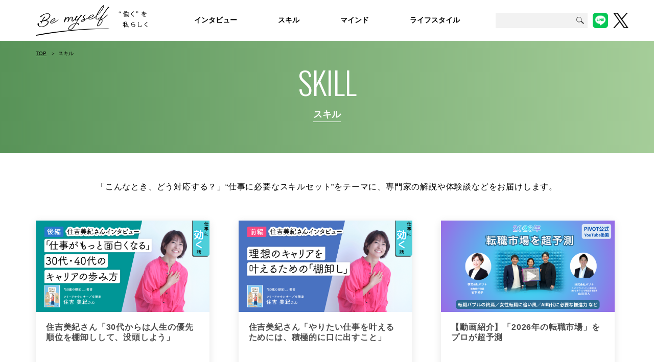

--- FILE ---
content_type: text/html; charset=UTF-8
request_url: https://bemyself.pasonacareer.jp/skill/
body_size: 12299
content:
<!DOCTYPE html>
<!--[if lt IE 7]> <html class="ie6" lang="ja"> <![endif]-->
<!--[if IE 7]> <html class="ie7" lang="ja"> <![endif]-->
<!--[if IE 8]> <html class="ie8" lang="ja"> <![endif]-->
<!--[if gt IE 8]><!--> <html lang="ja"> <!--<![endif]-->
    <head>
        <!-- meta 開始 -->
        <meta charset="utf-8">
        <!--[if lt IE 9]><meta http-equiv="X-UA-Compatible" content="IE=edge,chrome=1"><![endif]-->
        <meta id="viewport" name="viewport" content="width=device-width, initial-scale=1">
        <!-- <script type="text/javascript">
          $(function(){
            var ua = navigator.userAgent;
            if((ua.indexOf('iPhone') > 0) || ua.indexOf('iPod') > 0 || (ua.indexOf('Android') > 0 && ua.indexOf('Mobile') > 0)){
                $('head').prepend('<meta name="viewport" content="width=device-width,initial-scale=1">');
            } else {
                $('head').prepend('<meta name="viewport" content="width=1280">');
            }
        });
        </script> -->
        <meta name="format-detection" content="telephone=no">
        <meta property="og:type" content="website">
                          <meta property="og:url" content="https://bemyself.pasonacareer.jp/skill/">
                <meta property="og:site_name" content="Be myself～&quot;働く&quot;を私らしく～">
                <meta property="og:title" content="スキル｜Be myself　～“働く”を私らしく～">
                        <meta property="og:description" content="働く女性が抱える悩みや仕事にまつわる体験談など、キャリア女性の「あるある」から、明日から使えるお役立ち情報をお届けします。">
          <meta name="twitter:card" content="summary_large_image">
          <!-- デフォルトOGP -->
          <meta property="og:image" content="https://bemyself.pasonacareer.jp/wp-content/themes/new_template/assets/images/common/ogp.png">
          <meta name="twitter:image" content="https://bemyself.pasonacareer.jp/wp-content/themes/new_template/assets/images/common/ogp.png">
                <!-- meta 終了 -->

        <!-- favicon 開始 -->
        <link rel="shortcut icon" href="https://bemyself.pasonacareer.jp/wp-content/themes/new_template/assets/images/common/favicon.ico">
        <link rel="icon" type="image/vnd.microsoft.icon" href="https://bemyself.pasonacareer.jp/wp-content/themes/new_template/assets/images/common/favicon.ico">
        <link rel="apple-touch-icon" sizes="180x180" href="https://bemyself.pasonacareer.jp/wp-content/themes/new_template/assets/images/common/apple-touch-icon.png">
        <link rel="icon" type="image/png" sizes="32x32" href="https://bemyself.pasonacareer.jp/wp-content/themes/new_template/assets/images/common/favicon-32x32.png">
        <link rel="icon" type="image/png" sizes="16x16" href="https://bemyself.pasonacareer.jp/wp-content/themes/new_template/assets/images/common/favicon-16x16.png">
        <link rel="manifest" href="https://bemyself.pasonacareer.jp/wp-content/themes/new_template/assets/images/common/site.webmanifest">
        <!-- favicon 終了 -->

        
        <!-- SEO（TDKC） 開始 -->

        <!-- canonical -->
                        <link rel="canonical" href="https://bemyself.pasonacareer.jp/skill/">
                <!-- SEO（TDKC） 終了 -->

        <!-- ページ共通のCSSファイル 開始 -->
        <link rel="stylesheet" type="text/css" href="https://bemyself.pasonacareer.jp/wp-content/themes/new_template/assets/css/common/reset.css?1682688480" media="all">
        <link rel="stylesheet" type="text/css" href="https://bemyself.pasonacareer.jp/wp-content/themes/new_template/assets/css/common/base.css?1718621875" media="all">
        <link rel="stylesheet" type="text/css" href="https://bemyself.pasonacareer.jp/wp-content/themes/new_template/assets/css/common/common.css?1741766441" media="all">
        <link rel="stylesheet" type="text/css" href="https://bemyself.pasonacareer.jp/wp-content/themes/new_template/assets/css/common/module.css?1682688480" media="all">
        <link rel="stylesheet" type="text/css" href="https://bemyself.pasonacareer.jp/wp-content/themes/new_template/assets/css/common/print.css" media="print">
        <link rel="stylesheet" type="text/css" href="https://bemyself.pasonacareer.jp/wp-content/themes/new_template/assets/css/common/animate.css" media="all">
        <link rel="stylesheet" type="text/css" href="https://bemyself.pasonacareer.jp/wp-content/themes/new_template/assets/css/common/slick.css" media="all">
        <link rel="stylesheet" type="text/css" href="https://bemyself.pasonacareer.jp/wp-content/themes/new_template/assets/css/common/slick-theme.css" media="all">
        <link rel="preconnect" href="https://fonts.googleapis.com">
        <link rel="preconnect" href="https://fonts.gstatic.com" crossorigin>
        <link href="https://fonts.googleapis.com/css2?family=Oswald:wght@300&display=swap" rel="stylesheet">
        <!-- ページ共通のCSSファイル 終了 -->

        <!-- ページ共通のJSファイル 開始 -->
        <script type="text/javascript" src="https://bemyself.pasonacareer.jp/wp-content/themes/new_template/assets/js/common/jquery-1.8.3.js?v=1"></script>
        <script type="text/javascript" src="https://bemyself.pasonacareer.jp/wp-content/themes/new_template/assets/js/common/jquery.easing.1.3.js?v=1"></script>
        <script type="text/javascript" src="https://bemyself.pasonacareer.jp/wp-content/themes/new_template/assets/js/common/css_browser_selector.js?v=1"></script>
        <script type="text/javascript" src="https://bemyself.pasonacareer.jp/wp-content/themes/new_template/assets/js/common/jquery.matchHeight.min.js?v=1"></script>
        <script type="text/javascript" src="https://bemyself.pasonacareer.jp/wp-content/themes/new_template/assets/js/common/imgLiquid-min.js?v=1"></script>
        <script type="text/javascript" src="https://bemyself.pasonacareer.jp/wp-content/themes/new_template/assets/js/common/wow.js?v=1"></script>
        <script type="text/javascript" src="https://bemyself.pasonacareer.jp/wp-content/themes/new_template/assets/js/common/common.js?v=1"></script>
        <script type="text/javascript" src="https://bemyself.pasonacareer.jp/wp-content/themes/new_template/assets/js/common/slick.min.js?v=1"></script>
        <script type="text/javascript">
          new WOW().init();
        </script>
        
        <!--[if lt IE 9]>
        <script type="text/javascript" src="https://bemyself.pasonacareer.jp/wp-content/themes/new_template/assets/js/common/html5shiv.js?v=1"></script>
        <![endif]-->

        <!-- ページ固有のCSSファイル開始-->
                <link rel="stylesheet" type="text/css" href="https://bemyself.pasonacareer.jp/wp-content/themes/new_template/assets/css/post/skill/skill.css?1682688491" media="all">
                <!-- ページ固有のCSSファイル終了-->

        <!-- ページ固有のJSファイル開始-->
                <!-- ページ固有のJSファイル終了-->

        <!-- 構造化マークアップ -->
        
        	<style>img:is([sizes="auto" i], [sizes^="auto," i]) { contain-intrinsic-size: 3000px 1500px }</style>
	
		<!-- All in One SEO 4.9.0 - aioseo.com -->
		<title>スキル - Be myself～&quot;働く&quot;を私らしく～</title>
	<meta name="robots" content="max-image-preview:large" />
	<link rel="canonical" href="https://bemyself.pasonacareer.jp/skill/" />
	<link rel="next" href="https://bemyself.pasonacareer.jp/skill/page/2/" />
	<meta name="generator" content="All in One SEO (AIOSEO) 4.9.0" />

		<!-- Google Tag Manager -->
<script>(function(w,d,s,l,i){w[l]=w[l]||[];w[l].push({'gtm.start':
new Date().getTime(),event:'gtm.js'});var f=d.getElementsByTagName(s)[0],
j=d.createElement(s),dl=l!='dataLayer'?'&l='+l:'';j.async=true;j.src=
'https://www.googletagmanager.com/gtm.js?id='+i+dl;f.parentNode.insertBefore(j,f);
})(window,document,'script','dataLayer','GTM-NP3354J');</script>
<!-- End Google Tag Manager -->

<meta name="google-site-verification" content="UrQaI1sOAV9Z2knmb-srr2kTz9txbHPr7ZLT3BcW85Y" />
		<meta property="og:locale" content="ja_JP" />
		<meta property="og:site_name" content="Be myself～&quot;働く&quot;を私らしく～" />
		<meta property="og:type" content="website" />
		<meta property="og:title" content="スキル - Be myself～&quot;働く&quot;を私らしく～" />
		<meta property="og:url" content="https://bemyself.pasonacareer.jp/skill/" />
		<meta name="twitter:card" content="summary_large_image" />
		<meta name="twitter:title" content="スキル - Be myself～&quot;働く&quot;を私らしく～" />
		<script type="application/ld+json" class="aioseo-schema">
			{"@context":"https:\/\/schema.org","@graph":[{"@type":"BreadcrumbList","@id":"https:\/\/bemyself.pasonacareer.jp\/skill\/#breadcrumblist","itemListElement":[{"@type":"ListItem","@id":"https:\/\/bemyself.pasonacareer.jp#listItem","position":1,"name":"\u30db\u30fc\u30e0","item":"https:\/\/bemyself.pasonacareer.jp","nextItem":{"@type":"ListItem","@id":"https:\/\/bemyself.pasonacareer.jp\/skill\/#listItem","name":"\u30a2\u30fc\u30ab\u30a4\u30d6: "}},{"@type":"ListItem","@id":"https:\/\/bemyself.pasonacareer.jp\/skill\/#listItem","position":2,"name":"\u30a2\u30fc\u30ab\u30a4\u30d6: ","previousItem":{"@type":"ListItem","@id":"https:\/\/bemyself.pasonacareer.jp#listItem","name":"\u30db\u30fc\u30e0"}}]},{"@type":"CollectionPage","@id":"https:\/\/bemyself.pasonacareer.jp\/skill\/#collectionpage","url":"https:\/\/bemyself.pasonacareer.jp\/skill\/","name":"\u30b9\u30ad\u30eb - Be myself\uff5e\"\u50cd\u304f\"\u3092\u79c1\u3089\u3057\u304f\uff5e","inLanguage":"ja","isPartOf":{"@id":"https:\/\/bemyself.pasonacareer.jp\/#website"},"breadcrumb":{"@id":"https:\/\/bemyself.pasonacareer.jp\/skill\/#breadcrumblist"}},{"@type":"Organization","@id":"https:\/\/bemyself.pasonacareer.jp\/#organization","name":"\u682a\u5f0f\u4f1a\u793e\u30d1\u30bd\u30ca","description":"\u300c\u30ad\u30e3\u30ea\u30a2\u3068\u5411\u304d\u5408\u3046\u5973\u6027\u306b\u3001\"\u81ea\u4fe1\"\u3068\"\u52c7\u6c17\"\u3092\u300d\u305d\u3093\u306a\u60f3\u3044\u304b\u3089\u8a95\u751f\u3057\u305fWeb\u30e1\u30c7\u30a3\u30a2\u3010Be myself\uff5e\"\u50cd\u304f\"\u3092\u79c1\u3089\u3057\u304f\uff5e \u3011\u793e\u4f1a\u3067\u6d3b\u8e8d\u3059\u308b\u5973\u6027\u3078\u306e\u30a4\u30f3\u30bf\u30d3\u30e5\u30fc\u8a18\u4e8b\u3084\u3001\u843d\u3061\u8fbc\u3093\u3060\u3068\u304d\u306b\u52c7\u6c17\u3092\u3082\u3089\u3048\u308b\u540d\u8a00\u3001\u30a6\u30a7\u30d3\u30ca\u30fc\u60c5\u5831\u306a\u3069\u3001\u6bce\u65e5\u306e\u4ed5\u4e8b\u306b\u5f79\u7acb\u3064\u60c5\u5831\u3092\u767a\u4fe1\u3057\u307e\u3059\u3002","url":"https:\/\/bemyself.pasonacareer.jp\/","logo":{"@type":"ImageObject","url":"https:\/\/bemyself.pasonacareer.jp\/wp-content\/uploads\/2022\/08\/mail_site_logo.png","@id":"https:\/\/bemyself.pasonacareer.jp\/skill\/#organizationLogo","width":156,"height":79},"image":{"@id":"https:\/\/bemyself.pasonacareer.jp\/skill\/#organizationLogo"}},{"@type":"WebSite","@id":"https:\/\/bemyself.pasonacareer.jp\/#website","url":"https:\/\/bemyself.pasonacareer.jp\/","name":"Be myself\uff5e\"\u50cd\u304f\"\u3092\u79c1\u3089\u3057\u304f\uff5e","description":"\u300c\u30ad\u30e3\u30ea\u30a2\u3068\u5411\u304d\u5408\u3046\u5973\u6027\u306b\u3001\"\u81ea\u4fe1\"\u3068\"\u52c7\u6c17\"\u3092\u300d\u305d\u3093\u306a\u60f3\u3044\u304b\u3089\u8a95\u751f\u3057\u305fWeb\u30e1\u30c7\u30a3\u30a2\u3010Be myself\uff5e\"\u50cd\u304f\"\u3092\u79c1\u3089\u3057\u304f\uff5e \u3011\u793e\u4f1a\u3067\u6d3b\u8e8d\u3059\u308b\u5973\u6027\u3078\u306e\u30a4\u30f3\u30bf\u30d3\u30e5\u30fc\u8a18\u4e8b\u3084\u3001\u843d\u3061\u8fbc\u3093\u3060\u3068\u304d\u306b\u52c7\u6c17\u3092\u3082\u3089\u3048\u308b\u540d\u8a00\u3001\u30a6\u30a7\u30d3\u30ca\u30fc\u60c5\u5831\u306a\u3069\u3001\u6bce\u65e5\u306e\u4ed5\u4e8b\u306b\u5f79\u7acb\u3064\u60c5\u5831\u3092\u767a\u4fe1\u3057\u307e\u3059\u3002","inLanguage":"ja","publisher":{"@id":"https:\/\/bemyself.pasonacareer.jp\/#organization"}}]}
		</script>
		<!-- All in One SEO -->

<script type="text/javascript" id="wpp-js" src="https://bemyself.pasonacareer.jp/wp-content/plugins/wordpress-popular-posts/assets/js/wpp.min.js?ver=7.3.6" data-sampling="1" data-sampling-rate="100" data-api-url="https://bemyself.pasonacareer.jp/wp-json/wordpress-popular-posts" data-post-id="0" data-token="7f03afc4a7" data-lang="0" data-debug="0"></script>
		<!-- This site uses the Google Analytics by MonsterInsights plugin v9.10.0 - Using Analytics tracking - https://www.monsterinsights.com/ -->
							<script src="//www.googletagmanager.com/gtag/js?id=G-449P95VMSD"  data-cfasync="false" data-wpfc-render="false" type="text/javascript" async></script>
			<script data-cfasync="false" data-wpfc-render="false" type="text/javascript">
				var mi_version = '9.10.0';
				var mi_track_user = true;
				var mi_no_track_reason = '';
								var MonsterInsightsDefaultLocations = {"page_location":"https:\/\/bemyself.pasonacareer.jp\/skill\/"};
								if ( typeof MonsterInsightsPrivacyGuardFilter === 'function' ) {
					var MonsterInsightsLocations = (typeof MonsterInsightsExcludeQuery === 'object') ? MonsterInsightsPrivacyGuardFilter( MonsterInsightsExcludeQuery ) : MonsterInsightsPrivacyGuardFilter( MonsterInsightsDefaultLocations );
				} else {
					var MonsterInsightsLocations = (typeof MonsterInsightsExcludeQuery === 'object') ? MonsterInsightsExcludeQuery : MonsterInsightsDefaultLocations;
				}

								var disableStrs = [
										'ga-disable-G-449P95VMSD',
									];

				/* Function to detect opted out users */
				function __gtagTrackerIsOptedOut() {
					for (var index = 0; index < disableStrs.length; index++) {
						if (document.cookie.indexOf(disableStrs[index] + '=true') > -1) {
							return true;
						}
					}

					return false;
				}

				/* Disable tracking if the opt-out cookie exists. */
				if (__gtagTrackerIsOptedOut()) {
					for (var index = 0; index < disableStrs.length; index++) {
						window[disableStrs[index]] = true;
					}
				}

				/* Opt-out function */
				function __gtagTrackerOptout() {
					for (var index = 0; index < disableStrs.length; index++) {
						document.cookie = disableStrs[index] + '=true; expires=Thu, 31 Dec 2099 23:59:59 UTC; path=/';
						window[disableStrs[index]] = true;
					}
				}

				if ('undefined' === typeof gaOptout) {
					function gaOptout() {
						__gtagTrackerOptout();
					}
				}
								window.dataLayer = window.dataLayer || [];

				window.MonsterInsightsDualTracker = {
					helpers: {},
					trackers: {},
				};
				if (mi_track_user) {
					function __gtagDataLayer() {
						dataLayer.push(arguments);
					}

					function __gtagTracker(type, name, parameters) {
						if (!parameters) {
							parameters = {};
						}

						if (parameters.send_to) {
							__gtagDataLayer.apply(null, arguments);
							return;
						}

						if (type === 'event') {
														parameters.send_to = monsterinsights_frontend.v4_id;
							var hookName = name;
							if (typeof parameters['event_category'] !== 'undefined') {
								hookName = parameters['event_category'] + ':' + name;
							}

							if (typeof MonsterInsightsDualTracker.trackers[hookName] !== 'undefined') {
								MonsterInsightsDualTracker.trackers[hookName](parameters);
							} else {
								__gtagDataLayer('event', name, parameters);
							}
							
						} else {
							__gtagDataLayer.apply(null, arguments);
						}
					}

					__gtagTracker('js', new Date());
					__gtagTracker('set', {
						'developer_id.dZGIzZG': true,
											});
					if ( MonsterInsightsLocations.page_location ) {
						__gtagTracker('set', MonsterInsightsLocations);
					}
										__gtagTracker('config', 'G-449P95VMSD', {"forceSSL":"true","link_attribution":"true"} );
										window.gtag = __gtagTracker;										(function () {
						/* https://developers.google.com/analytics/devguides/collection/analyticsjs/ */
						/* ga and __gaTracker compatibility shim. */
						var noopfn = function () {
							return null;
						};
						var newtracker = function () {
							return new Tracker();
						};
						var Tracker = function () {
							return null;
						};
						var p = Tracker.prototype;
						p.get = noopfn;
						p.set = noopfn;
						p.send = function () {
							var args = Array.prototype.slice.call(arguments);
							args.unshift('send');
							__gaTracker.apply(null, args);
						};
						var __gaTracker = function () {
							var len = arguments.length;
							if (len === 0) {
								return;
							}
							var f = arguments[len - 1];
							if (typeof f !== 'object' || f === null || typeof f.hitCallback !== 'function') {
								if ('send' === arguments[0]) {
									var hitConverted, hitObject = false, action;
									if ('event' === arguments[1]) {
										if ('undefined' !== typeof arguments[3]) {
											hitObject = {
												'eventAction': arguments[3],
												'eventCategory': arguments[2],
												'eventLabel': arguments[4],
												'value': arguments[5] ? arguments[5] : 1,
											}
										}
									}
									if ('pageview' === arguments[1]) {
										if ('undefined' !== typeof arguments[2]) {
											hitObject = {
												'eventAction': 'page_view',
												'page_path': arguments[2],
											}
										}
									}
									if (typeof arguments[2] === 'object') {
										hitObject = arguments[2];
									}
									if (typeof arguments[5] === 'object') {
										Object.assign(hitObject, arguments[5]);
									}
									if ('undefined' !== typeof arguments[1].hitType) {
										hitObject = arguments[1];
										if ('pageview' === hitObject.hitType) {
											hitObject.eventAction = 'page_view';
										}
									}
									if (hitObject) {
										action = 'timing' === arguments[1].hitType ? 'timing_complete' : hitObject.eventAction;
										hitConverted = mapArgs(hitObject);
										__gtagTracker('event', action, hitConverted);
									}
								}
								return;
							}

							function mapArgs(args) {
								var arg, hit = {};
								var gaMap = {
									'eventCategory': 'event_category',
									'eventAction': 'event_action',
									'eventLabel': 'event_label',
									'eventValue': 'event_value',
									'nonInteraction': 'non_interaction',
									'timingCategory': 'event_category',
									'timingVar': 'name',
									'timingValue': 'value',
									'timingLabel': 'event_label',
									'page': 'page_path',
									'location': 'page_location',
									'title': 'page_title',
									'referrer' : 'page_referrer',
								};
								for (arg in args) {
																		if (!(!args.hasOwnProperty(arg) || !gaMap.hasOwnProperty(arg))) {
										hit[gaMap[arg]] = args[arg];
									} else {
										hit[arg] = args[arg];
									}
								}
								return hit;
							}

							try {
								f.hitCallback();
							} catch (ex) {
							}
						};
						__gaTracker.create = newtracker;
						__gaTracker.getByName = newtracker;
						__gaTracker.getAll = function () {
							return [];
						};
						__gaTracker.remove = noopfn;
						__gaTracker.loaded = true;
						window['__gaTracker'] = __gaTracker;
					})();
									} else {
										console.log("");
					(function () {
						function __gtagTracker() {
							return null;
						}

						window['__gtagTracker'] = __gtagTracker;
						window['gtag'] = __gtagTracker;
					})();
									}
			</script>
							<!-- / Google Analytics by MonsterInsights -->
		<link rel='stylesheet' id='wp-block-library-css' href='https://bemyself.pasonacareer.jp/wp-includes/css/dist/block-library/style.min.css?ver=6.8.3' type='text/css' media='all' />
<style id='classic-theme-styles-inline-css' type='text/css'>
/*! This file is auto-generated */
.wp-block-button__link{color:#fff;background-color:#32373c;border-radius:9999px;box-shadow:none;text-decoration:none;padding:calc(.667em + 2px) calc(1.333em + 2px);font-size:1.125em}.wp-block-file__button{background:#32373c;color:#fff;text-decoration:none}
</style>
<link rel='stylesheet' id='aioseo/css/src/vue/standalone/blocks/table-of-contents/global.scss-css' href='https://bemyself.pasonacareer.jp/wp-content/plugins/all-in-one-seo-pack/dist/Lite/assets/css/table-of-contents/global.e90f6d47.css?ver=4.9.0' type='text/css' media='all' />
<style id='global-styles-inline-css' type='text/css'>
:root{--wp--preset--aspect-ratio--square: 1;--wp--preset--aspect-ratio--4-3: 4/3;--wp--preset--aspect-ratio--3-4: 3/4;--wp--preset--aspect-ratio--3-2: 3/2;--wp--preset--aspect-ratio--2-3: 2/3;--wp--preset--aspect-ratio--16-9: 16/9;--wp--preset--aspect-ratio--9-16: 9/16;--wp--preset--color--black: #000000;--wp--preset--color--cyan-bluish-gray: #abb8c3;--wp--preset--color--white: #ffffff;--wp--preset--color--pale-pink: #f78da7;--wp--preset--color--vivid-red: #cf2e2e;--wp--preset--color--luminous-vivid-orange: #ff6900;--wp--preset--color--luminous-vivid-amber: #fcb900;--wp--preset--color--light-green-cyan: #7bdcb5;--wp--preset--color--vivid-green-cyan: #00d084;--wp--preset--color--pale-cyan-blue: #8ed1fc;--wp--preset--color--vivid-cyan-blue: #0693e3;--wp--preset--color--vivid-purple: #9b51e0;--wp--preset--gradient--vivid-cyan-blue-to-vivid-purple: linear-gradient(135deg,rgba(6,147,227,1) 0%,rgb(155,81,224) 100%);--wp--preset--gradient--light-green-cyan-to-vivid-green-cyan: linear-gradient(135deg,rgb(122,220,180) 0%,rgb(0,208,130) 100%);--wp--preset--gradient--luminous-vivid-amber-to-luminous-vivid-orange: linear-gradient(135deg,rgba(252,185,0,1) 0%,rgba(255,105,0,1) 100%);--wp--preset--gradient--luminous-vivid-orange-to-vivid-red: linear-gradient(135deg,rgba(255,105,0,1) 0%,rgb(207,46,46) 100%);--wp--preset--gradient--very-light-gray-to-cyan-bluish-gray: linear-gradient(135deg,rgb(238,238,238) 0%,rgb(169,184,195) 100%);--wp--preset--gradient--cool-to-warm-spectrum: linear-gradient(135deg,rgb(74,234,220) 0%,rgb(151,120,209) 20%,rgb(207,42,186) 40%,rgb(238,44,130) 60%,rgb(251,105,98) 80%,rgb(254,248,76) 100%);--wp--preset--gradient--blush-light-purple: linear-gradient(135deg,rgb(255,206,236) 0%,rgb(152,150,240) 100%);--wp--preset--gradient--blush-bordeaux: linear-gradient(135deg,rgb(254,205,165) 0%,rgb(254,45,45) 50%,rgb(107,0,62) 100%);--wp--preset--gradient--luminous-dusk: linear-gradient(135deg,rgb(255,203,112) 0%,rgb(199,81,192) 50%,rgb(65,88,208) 100%);--wp--preset--gradient--pale-ocean: linear-gradient(135deg,rgb(255,245,203) 0%,rgb(182,227,212) 50%,rgb(51,167,181) 100%);--wp--preset--gradient--electric-grass: linear-gradient(135deg,rgb(202,248,128) 0%,rgb(113,206,126) 100%);--wp--preset--gradient--midnight: linear-gradient(135deg,rgb(2,3,129) 0%,rgb(40,116,252) 100%);--wp--preset--font-size--small: 13px;--wp--preset--font-size--medium: 20px;--wp--preset--font-size--large: 36px;--wp--preset--font-size--x-large: 42px;--wp--preset--spacing--20: 0.44rem;--wp--preset--spacing--30: 0.67rem;--wp--preset--spacing--40: 1rem;--wp--preset--spacing--50: 1.5rem;--wp--preset--spacing--60: 2.25rem;--wp--preset--spacing--70: 3.38rem;--wp--preset--spacing--80: 5.06rem;--wp--preset--shadow--natural: 6px 6px 9px rgba(0, 0, 0, 0.2);--wp--preset--shadow--deep: 12px 12px 50px rgba(0, 0, 0, 0.4);--wp--preset--shadow--sharp: 6px 6px 0px rgba(0, 0, 0, 0.2);--wp--preset--shadow--outlined: 6px 6px 0px -3px rgba(255, 255, 255, 1), 6px 6px rgba(0, 0, 0, 1);--wp--preset--shadow--crisp: 6px 6px 0px rgba(0, 0, 0, 1);}:where(.is-layout-flex){gap: 0.5em;}:where(.is-layout-grid){gap: 0.5em;}body .is-layout-flex{display: flex;}.is-layout-flex{flex-wrap: wrap;align-items: center;}.is-layout-flex > :is(*, div){margin: 0;}body .is-layout-grid{display: grid;}.is-layout-grid > :is(*, div){margin: 0;}:where(.wp-block-columns.is-layout-flex){gap: 2em;}:where(.wp-block-columns.is-layout-grid){gap: 2em;}:where(.wp-block-post-template.is-layout-flex){gap: 1.25em;}:where(.wp-block-post-template.is-layout-grid){gap: 1.25em;}.has-black-color{color: var(--wp--preset--color--black) !important;}.has-cyan-bluish-gray-color{color: var(--wp--preset--color--cyan-bluish-gray) !important;}.has-white-color{color: var(--wp--preset--color--white) !important;}.has-pale-pink-color{color: var(--wp--preset--color--pale-pink) !important;}.has-vivid-red-color{color: var(--wp--preset--color--vivid-red) !important;}.has-luminous-vivid-orange-color{color: var(--wp--preset--color--luminous-vivid-orange) !important;}.has-luminous-vivid-amber-color{color: var(--wp--preset--color--luminous-vivid-amber) !important;}.has-light-green-cyan-color{color: var(--wp--preset--color--light-green-cyan) !important;}.has-vivid-green-cyan-color{color: var(--wp--preset--color--vivid-green-cyan) !important;}.has-pale-cyan-blue-color{color: var(--wp--preset--color--pale-cyan-blue) !important;}.has-vivid-cyan-blue-color{color: var(--wp--preset--color--vivid-cyan-blue) !important;}.has-vivid-purple-color{color: var(--wp--preset--color--vivid-purple) !important;}.has-black-background-color{background-color: var(--wp--preset--color--black) !important;}.has-cyan-bluish-gray-background-color{background-color: var(--wp--preset--color--cyan-bluish-gray) !important;}.has-white-background-color{background-color: var(--wp--preset--color--white) !important;}.has-pale-pink-background-color{background-color: var(--wp--preset--color--pale-pink) !important;}.has-vivid-red-background-color{background-color: var(--wp--preset--color--vivid-red) !important;}.has-luminous-vivid-orange-background-color{background-color: var(--wp--preset--color--luminous-vivid-orange) !important;}.has-luminous-vivid-amber-background-color{background-color: var(--wp--preset--color--luminous-vivid-amber) !important;}.has-light-green-cyan-background-color{background-color: var(--wp--preset--color--light-green-cyan) !important;}.has-vivid-green-cyan-background-color{background-color: var(--wp--preset--color--vivid-green-cyan) !important;}.has-pale-cyan-blue-background-color{background-color: var(--wp--preset--color--pale-cyan-blue) !important;}.has-vivid-cyan-blue-background-color{background-color: var(--wp--preset--color--vivid-cyan-blue) !important;}.has-vivid-purple-background-color{background-color: var(--wp--preset--color--vivid-purple) !important;}.has-black-border-color{border-color: var(--wp--preset--color--black) !important;}.has-cyan-bluish-gray-border-color{border-color: var(--wp--preset--color--cyan-bluish-gray) !important;}.has-white-border-color{border-color: var(--wp--preset--color--white) !important;}.has-pale-pink-border-color{border-color: var(--wp--preset--color--pale-pink) !important;}.has-vivid-red-border-color{border-color: var(--wp--preset--color--vivid-red) !important;}.has-luminous-vivid-orange-border-color{border-color: var(--wp--preset--color--luminous-vivid-orange) !important;}.has-luminous-vivid-amber-border-color{border-color: var(--wp--preset--color--luminous-vivid-amber) !important;}.has-light-green-cyan-border-color{border-color: var(--wp--preset--color--light-green-cyan) !important;}.has-vivid-green-cyan-border-color{border-color: var(--wp--preset--color--vivid-green-cyan) !important;}.has-pale-cyan-blue-border-color{border-color: var(--wp--preset--color--pale-cyan-blue) !important;}.has-vivid-cyan-blue-border-color{border-color: var(--wp--preset--color--vivid-cyan-blue) !important;}.has-vivid-purple-border-color{border-color: var(--wp--preset--color--vivid-purple) !important;}.has-vivid-cyan-blue-to-vivid-purple-gradient-background{background: var(--wp--preset--gradient--vivid-cyan-blue-to-vivid-purple) !important;}.has-light-green-cyan-to-vivid-green-cyan-gradient-background{background: var(--wp--preset--gradient--light-green-cyan-to-vivid-green-cyan) !important;}.has-luminous-vivid-amber-to-luminous-vivid-orange-gradient-background{background: var(--wp--preset--gradient--luminous-vivid-amber-to-luminous-vivid-orange) !important;}.has-luminous-vivid-orange-to-vivid-red-gradient-background{background: var(--wp--preset--gradient--luminous-vivid-orange-to-vivid-red) !important;}.has-very-light-gray-to-cyan-bluish-gray-gradient-background{background: var(--wp--preset--gradient--very-light-gray-to-cyan-bluish-gray) !important;}.has-cool-to-warm-spectrum-gradient-background{background: var(--wp--preset--gradient--cool-to-warm-spectrum) !important;}.has-blush-light-purple-gradient-background{background: var(--wp--preset--gradient--blush-light-purple) !important;}.has-blush-bordeaux-gradient-background{background: var(--wp--preset--gradient--blush-bordeaux) !important;}.has-luminous-dusk-gradient-background{background: var(--wp--preset--gradient--luminous-dusk) !important;}.has-pale-ocean-gradient-background{background: var(--wp--preset--gradient--pale-ocean) !important;}.has-electric-grass-gradient-background{background: var(--wp--preset--gradient--electric-grass) !important;}.has-midnight-gradient-background{background: var(--wp--preset--gradient--midnight) !important;}.has-small-font-size{font-size: var(--wp--preset--font-size--small) !important;}.has-medium-font-size{font-size: var(--wp--preset--font-size--medium) !important;}.has-large-font-size{font-size: var(--wp--preset--font-size--large) !important;}.has-x-large-font-size{font-size: var(--wp--preset--font-size--x-large) !important;}
:where(.wp-block-post-template.is-layout-flex){gap: 1.25em;}:where(.wp-block-post-template.is-layout-grid){gap: 1.25em;}
:where(.wp-block-columns.is-layout-flex){gap: 2em;}:where(.wp-block-columns.is-layout-grid){gap: 2em;}
:root :where(.wp-block-pullquote){font-size: 1.5em;line-height: 1.6;}
</style>
<link rel="https://api.w.org/" href="https://bemyself.pasonacareer.jp/wp-json/" />            <style id="wpp-loading-animation-styles">@-webkit-keyframes bgslide{from{background-position-x:0}to{background-position-x:-200%}}@keyframes bgslide{from{background-position-x:0}to{background-position-x:-200%}}.wpp-widget-block-placeholder,.wpp-shortcode-placeholder{margin:0 auto;width:60px;height:3px;background:#dd3737;background:linear-gradient(90deg,#dd3737 0%,#571313 10%,#dd3737 100%);background-size:200% auto;border-radius:3px;-webkit-animation:bgslide 1s infinite linear;animation:bgslide 1s infinite linear}</style>
                </head>

    <body id="pagetop">

        <!-- .l-header -->
        <header class="l-header">
          <div class="content">
            <div class="nopc catch">
              <p><img src="https://bemyself.pasonacareer.jp/wp-content/themes/new_template/assets/images/common/txt_sp.svg" alt="働く女性を応援するWebメディア"></p>
            </div>
            <div class="logo">
              <a href="https://bemyself.pasonacareer.jp">
                <picture>
                  <source media="(min-width: 768px)" srcset="https://bemyself.pasonacareer.jp/wp-content/themes/new_template/assets/images/common/logo_pc.svg">
                  <source media="(max-width: 767px)" srcset="https://bemyself.pasonacareer.jp/wp-content/themes/new_template/assets/images/common/logo_sp.svg">
                  <img src="https://bemyself.pasonacareer.jp/wp-content/themes/new_template/assets/images/common/logo_pc.svg" alt="Be myself ”働く”を私らしく">
                </picture>
              </a>
            </div>
            <ul class="l-gNav">
              <li><p>インタビュー</p>
                <div class="hidden">
                  <span><a href="/interview_cat/career">マイキャリアストーリー</a></span>
                </div>
              </li>
              <li><p>スキル</p>
                <div class="hidden">
                  <span><a href="/skill_cat/leaders-zadankai">リーダーズ座談会</a></span>
                  <span><a href="/skill_cat/experience">仕事にまつわる体験談</a></span>
                  <span><a href="/skill_cat/effectiveness">仕事に効く話</a></span>
                  <span><a href="/skill_cat/labo">管理職ラボ</a></span>
                  <span><a href="/skill_cat/useful">お仕事お役立ちコラム</a></span>
                </div>
              </li>
              <li><p>マインド</p>
                <div class="hidden">
                  <span><a href="/mind_cat/words">心が奮い立つ「名言集」</a></span>
                </div>
              </li>
              <li><p>ライフスタイル</p>
                <div class="hidden">
                  <span><a href="/lifestyle_cat/info">明日を輝かせる「ライフスタイル情報」</a></span>
                </div>
              </li>
            </ul>
            <div class="sns nosp">
              <div class="l-search">
                <form action="https://bemyself.pasonacareer.jp" method="get">
                  	<input type="search" name="s" value="" class="l-search-input"><input type="submit" class="l-search-submit" name="btn_search" value="検索">
                  </form>
              </div>
              <a href="https://lin.ee/5PaqVvZ" target="_blank"><span><img src="https://bemyself.pasonacareer.jp/wp-content/themes/new_template/assets/images/common/ico_line.png" alt="LINE"></span></a>
              <a href="https://twitter.com/bemyself_woman" target="_blank"><span><img src="https://bemyself.pasonacareer.jp/wp-content/themes/new_template/assets/images/common/ico_header_x.png" alt="X"></span></a>
            </div>
            <div class="l-menu-button nopc">
              <button class="menu-trigger">
                <span></span>
                <span></span>
                <span></span>
              </button>
            </div>
          </div>
          <div class="l-menu">
            <div class="logo">
              <img src="https://bemyself.pasonacareer.jp/wp-content/themes/new_template/assets/images/common/logo_sp.svg" alt="Be myself ”働く”を私らしく">
            </div>
            <div class="l-search">
              <form action="https://bemyself.pasonacareer.jp" method="get">
                  <input type="search" name="s" value="" class="l-search-input"><input type="submit" class="l-search-submit" name="btn_search" value="検索">
                </form>
            </div>
            <div class="nav">
              <dl class="accordion">
                <dt>インタビュー</dt>
                <dd>
                  <span><a href="/interview_cat/career">マイキャリアストーリー</a></span>
                </dd>
              </dl>
              <dl class="accordion">
                <dt>スキル</dt>
                <dd>
                  <span><a href="/skill_cat/leaders-zadankai">リーダーズ座談会</a></span>
                  <span><a href="/skill_cat/experience">仕事にまつわる体験談</a></span>
                  <span><a href="/skill_cat/effectiveness">仕事に効く話</a></span>
                  <span><a href="/skill_cat/labo">管理職ラボ</a></span>
                  <span><a href="/skill_cat/useful">お仕事お役立ちコラム</a></span>
                </dd>
              </dl>
              <dl class="accordion">
                <dt>マインド</dt>
                <dd>
                  <span><a href="/mind_cat/words">心が奮い立つ「名言集」</a></span>
                </dd>
              </dl>
              <dl class="accordion">
                <dt>ライフスタイル</dt>
                <dd>
                  <span><a href="/lifestyle_cat/info">明日を輝かせる「ライフスタイル情報」</a></span>
                </dd>
              </dl>
            </div>
            <div class="info">
              <h3>『キャリアと向き合う女性に<br>”自信”と”勇気”を』</h3>
              <p>
                そんな私たちの想いから『Be myself』は<br>誕生しました…（<a href="/about">詳しく見る</a>）
              </p>
              <div class="info-bnr">
                <a href="https://www.pasonacareer.jp/woman/?utm_source=bemyself&utm_medium=referral&utm_campaign=bemyself_hamburger" target="_blank">
                  <img src="https://bemyself.pasonacareer.jp/wp-content/themes/new_template/assets/images/common/pasonacareer_bnr.png" alt="パソナキャリアバナー">
                </a>
              </div>
            </div>
            <div class="sns">
              <ul>
                <li><a href="https://lin.ee/5PaqVvZ" target="_blank"><span><img src="https://bemyself.pasonacareer.jp/wp-content/themes/new_template/assets/images/common/ico_line.png" alt="LINE"></span></a></li>
                <li><a href="https://twitter.com/bemyself_woman" target="_blank"><span><img src="https://bemyself.pasonacareer.jp/wp-content/themes/new_template/assets/images/common/ico_header_x.png" alt="X"></span></a></li>
              </ul>
              <p>Be myselfをフォローする</p>
            </div>
            <ul class="link">
              <li><a href="https://bemyself.pasonacareer.jp/about">ABOUT</a></li>
              <li><a href="https://www.pasonacareer.jp/corp/" target="_blank">運営会社</a></li>
              <li><a href="https://www.pasona.co.jp/utility/privacy.html" target="_blank">プライバシーポリシー</a></li>
              <li><a href="https://bemyself.pasonacareer.jp/contact">お問合せ</a></li>
            </ul>
          </div>
        </header>
        <!-- /.l-header -->

        <!-- /.l-pageBody -->
        <div class="l-pageBody">
<div id="skill">
  <div class="m-main archive">
    <div class="m-breadcrumbs">
      <ul>
        <li><a href="https://bemyself.pasonacareer.jp">TOP</a></li>
        <li>スキル</li>
      </ul>
    </div>
    <div class="heading">
      <span class="m-en en">SKILL</span>
      <h1><span class="ttl">スキル</span></h1>
    </div>
  </div>
  <div class="m-archive">
    <div class="m-content">
      <p class="m-archive-lead">「こんなとき、どう対応する？」“仕事に必要なスキルセット”をテーマに、専門家の解説や体験談などをお届けします。</p>
      <div class="m-archive-content clearfix">
                                                  <div class="m-card js-height">
          <a href="https://bemyself.pasonacareer.jp/skill/skill-4299/">
          <div class="col">
                          <div class="thumb">
                <img src="https://bemyself.pasonacareer.jp/wp-content/uploads/2026/01/shigotonikiku_0114_02.png" alt="住吉美紀さん「30代からは人生の優先順位を棚卸しして、没頭しよう」のイメージ画像">
              </div>
                        <div class="detail">
              <div class="ttl">
                <p>住吉美紀さん「30代からは人生の優先順位を棚卸しして、没頭しよう」</p>
              </div>
              <div class="info">
                <ul class="list">
                  <li><span class="tag">#キャリア</span></li><li><span class="tag">#コミュニケーション</span></li><li><span class="tag">#仕事術</span></li><li><span class="tag">#働き方</span></li>                </ul>
                <span class="date">2026/01/28</span>
              </div>
            </div>
          </div>
          </a>
        </div>
                          <div class="m-card js-height">
          <a href="https://bemyself.pasonacareer.jp/skill/skill-4292/">
          <div class="col">
                          <div class="thumb">
                <img src="https://bemyself.pasonacareer.jp/wp-content/uploads/2026/01/shigotonikiku_0114_01.png" alt="住吉美紀さん「やりたい仕事を叶えるためには、積極的に口に出すこと」のイメージ画像">
              </div>
                        <div class="detail">
              <div class="ttl">
                <p>住吉美紀さん「やりたい仕事を叶えるためには、積極的に口に出すこと」</p>
              </div>
              <div class="info">
                <ul class="list">
                  <li><span class="tag">#キャリア</span></li><li><span class="tag">#コミュニケーション</span></li><li><span class="tag">#仕事術</span></li><li><span class="tag">#働き方</span></li>                </ul>
                <span class="date">2026/01/20</span>
              </div>
            </div>
          </div>
          </a>
        </div>
                          <div class="m-card js-height">
          <a href="https://bemyself.pasonacareer.jp/skill/skill-4283/">
          <div class="col">
                          <div class="thumb">
                <img src="https://bemyself.pasonacareer.jp/wp-content/uploads/2026/01/PIVOT×パソナ動画MV3.png" alt="【動画紹介】「2026年の転職市場」をプロが超予測のイメージ画像">
              </div>
                        <div class="detail">
              <div class="ttl">
                <p>【動画紹介】「2026年の転職市場」をプロが超予測</p>
              </div>
              <div class="info">
                <ul class="list">
                  <li><span class="tag">#キャリア</span></li><li><span class="tag">#働き方</span></li><li><span class="tag">#転職</span></li>                </ul>
                <span class="date">2026/01/13</span>
              </div>
            </div>
          </div>
          </a>
        </div>
                          <div class="m-card js-height">
          <a href="https://bemyself.pasonacareer.jp/skill/skill-4279/">
          <div class="col">
                          <div class="thumb">
                <img src="https://bemyself.pasonacareer.jp/wp-content/uploads/2026/01/onayamisoudan_01.png" alt="宇垣美里さん「自分ではどうすることもできないことに、イライラする必要はない」のイメージ画像">
              </div>
                        <div class="detail">
              <div class="ttl">
                <p>宇垣美里さん「自分ではどうすることもできないことに、イライラする必要はない」</p>
              </div>
              <div class="info">
                <ul class="list">
                  <li><span class="tag">#キャリア</span></li><li><span class="tag">#コミュニケーション</span></li><li><span class="tag">#ワークライフバランス</span></li>                </ul>
                <span class="date">2026/01/08</span>
              </div>
            </div>
          </div>
          </a>
        </div>
                          <div class="m-card js-height">
          <a href="https://bemyself.pasonacareer.jp/skill/skill-4265/">
          <div class="col">
                          <div class="thumb">
                <img src="https://bemyself.pasonacareer.jp/wp-content/uploads/2026/01/女性管理職の一日密着動画特集①.png" alt="女性管理職の一日密着動画 特集（第一弾）のイメージ画像">
              </div>
                        <div class="detail">
              <div class="ttl">
                <p>女性管理職の一日密着動画 特集（第一弾）</p>
              </div>
              <div class="info">
                <ul class="list">
                  <li><span class="tag">#コミュニケーション</span></li><li><span class="tag">#ロールモデル</span></li><li><span class="tag">#働き方</span></li>                </ul>
                <span class="date">2026/01/05</span>
              </div>
            </div>
          </div>
          </a>
        </div>
                          <div class="m-card js-height">
          <a href="https://bemyself.pasonacareer.jp/skill/skill-2971/">
          <div class="col">
                          <div class="thumb">
                <img src="https://bemyself.pasonacareer.jp/wp-content/uploads/2025/07/管理職のための教科書～基礎編～.png" alt="管理職のための教科書　ー基礎編のイメージ画像">
              </div>
                        <div class="detail">
              <div class="ttl">
                <p>管理職のための教科書　ー基礎編</p>
              </div>
              <div class="info">
                <ul class="list">
                  <li><span class="tag">#キャリア</span></li><li><span class="tag">#マネジメント</span></li>                </ul>
                <span class="date">2025/12/24</span>
              </div>
            </div>
          </div>
          </a>
        </div>
                          <div class="m-card js-height">
          <a href="https://bemyself.pasonacareer.jp/skill/skill-4231/">
          <div class="col">
                          <div class="thumb">
                <img src="https://bemyself.pasonacareer.jp/wp-content/uploads/2025/12/zadankai_24.png" alt="イライラしない、抱え込まない。管理職たちがたどり着いた“困った部下”への対処法のイメージ画像">
              </div>
                        <div class="detail">
              <div class="ttl">
                <p>イライラしない、抱え込まない。管理職たちがたどり着いた“困った部下”への対処法</p>
              </div>
              <div class="info">
                <ul class="list">
                  <li><span class="tag">#キャリア</span></li><li><span class="tag">#マネジメント</span></li><li><span class="tag">#モチベーション</span></li><li><span class="tag">#仕事術</span></li>                </ul>
                <span class="date">2025/12/10</span>
              </div>
            </div>
          </div>
          </a>
        </div>
                          <div class="m-card js-height">
          <a href="https://bemyself.pasonacareer.jp/skill/skill-4221/">
          <div class="col">
                          <div class="thumb">
                <img src="https://bemyself.pasonacareer.jp/wp-content/uploads/2025/12/labo_48.png" alt="部下の成長を促す「上手な叱り方」｜叱り方のポイントと絶対に避けるべきNG例のイメージ画像">
              </div>
                        <div class="detail">
              <div class="ttl">
                <p>部下の成長を促す「上手な叱り方」｜叱り方のポイントと絶対に避けるべきNG例</p>
              </div>
              <div class="info">
                <ul class="list">
                  <li><span class="tag">#コミュニケーション</span></li><li><span class="tag">#マネジメント</span></li><li><span class="tag">#モチベーション</span></li>                </ul>
                <span class="date">2025/12/10</span>
              </div>
            </div>
          </div>
          </a>
        </div>
                          <div class="m-card js-height">
          <a href="https://bemyself.pasonacareer.jp/skill/skill-4194/">
          <div class="col">
                          <div class="thumb">
                <img src="https://bemyself.pasonacareer.jp/wp-content/uploads/2025/11/bemyself_1117_02.png" alt="「挑戦を恐れず、一歩踏み出す勇気を」澤穂希が語る、女性のキャリアの歩み方のイメージ画像">
              </div>
                        <div class="detail">
              <div class="ttl">
                <p>「挑戦を恐れず、一歩踏み出す勇気を」澤穂希が語る、女性のキャリアの歩み方</p>
              </div>
              <div class="info">
                <ul class="list">
                  <li><span class="tag">#キャリア</span></li><li><span class="tag">#コミュニケーション</span></li><li><span class="tag">#仕事術</span></li>                </ul>
                <span class="date">2025/12/03</span>
              </div>
            </div>
          </div>
          </a>
        </div>
                      </div>
      <div class="m-pageNavi">
<span aria-current="page" class="page-numbers current">1</span>
<a class="page-numbers" href="https://bemyself.pasonacareer.jp/skill/page/2/">2</a>
<a class="page-numbers" href="https://bemyself.pasonacareer.jp/skill/page/3/">3</a>
<span class="page-numbers dots">&hellip;</span>
<a class="page-numbers" href="https://bemyself.pasonacareer.jp/skill/page/23/">23</a>
<a class="next page-numbers" href="https://bemyself.pasonacareer.jp/skill/page/2/">></a></div>
          </div>
  </div>
  <div class="m-new">
    <div class="archive">
      <h2 class="heading"><span class="m-en">WHAT'S NEW</span>新着記事</h2>
      <div class="wow fadeInUp">
                        <div class="archive-card cat-mind">
          <span class="jp">マインド</span>
          <a href="https://bemyself.pasonacareer.jp/mind/mind-4308/">
            <span class="en m-en">MIND</span>
            <div class="col">
              <div class="thumb">
                <img src="https://bemyself.pasonacareer.jp/wp-content/uploads/2026/01/佐野洋子さん.png" alt="人生を楽しむヒントをくれる！絵本作家・佐野洋子さんの名言のイメージ画像">
              </div>
              <div class="detail">
                <div class="ttl">
                  <p>人生を楽しむヒントをくれる！絵本作家・佐野洋子さんの名言</p>
                </div>
                <div class="info">
                  <ul class="list">
                    <li><span class="tag">#モチベーション</span></li><li><span class="tag">#ロールモデル</span></li>                  </ul>
                  <span class="date">2026.01.23</span>
                </div>
              </div>
            </div>
          </a>
        </div>
        
                        <div class="archive-card cat-lifestyle">
          <span class="jp">ライフスタイル</span>
          <a href="https://bemyself.pasonacareer.jp/lifestyle/lifestyle-3950/">
            <span class="en m-en">LIFE STYLE</span>
            <div class="col">
              <div class="thumb">
                <img src="https://bemyself.pasonacareer.jp/wp-content/uploads/2025/08/fortune_01.png" alt="【25年度下期占い】木下レオンの帝王占術で占う、働く女性の仕事運【2025年10月〜2026年3月】のイメージ画像">
              </div>
              <div class="detail">
                <div class="ttl">
                  <p>【25年度下期占い】木下レオンの帝王占術で占う、働く女性の仕事運【2025年10月〜2026年3月】</p>
                </div>
                <div class="info">
                  <ul class="list">
                    <li><span class="tag">#ライフスタイル</span></li><li><span class="tag">#働き方</span></li>                  </ul>
                  <span class="date">2025.09.12</span>
                </div>
              </div>
            </div>
          </a>
        </div>
        
                        <div class="archive-card cat-interview">
          <span class="jp">インタビュー</span>
          <a href="https://bemyself.pasonacareer.jp/interview/interview-4245/">
            <span class="en m-en">SPECIAL</span>
            <div class="col">
              <div class="thumb">
                <img src="https://bemyself.pasonacareer.jp/wp-content/uploads/2025/12/mycarrier_hata_2.png" alt="『目の前の仕事を積み上げながら、“志”は大きく、目標を持ち続けてほしい』<br>株式会社産業革新投資機構 執行役員 ファンド投資室長 秦由佳さん【後編】のイメージ画像">
              </div>
              <div class="detail">
                <div class="ttl">
                  <p>『目の前の仕事を積み上げながら、“志”は大きく、目標を持ち続けてほしい』<br>株式会社産業革新投資機構 執行役員 ファンド投資室長 秦由佳さん【後編】</p>
                </div>
                <div class="info">
                  <ul class="list">
                    <li><span class="tag">#キャリア</span></li><li><span class="tag">#ロールモデル</span></li><li><span class="tag">#役員</span></li><li><span class="tag">#投資・コンサル</span></li>                  </ul>
                  <span class="date">2026.01.23</span>
                </div>
              </div>
            </div>
          </a>
        </div>
              </div>
    </div>
  </div>
</div>
</div><!-- /.l-pageBody -->
<footer class="l-footer">
  <div class="content">
    <ul class="sitemap">
      <li><a href="https://bemyself.pasonacareer.jp/interview/">インタビュー</a></li>
      <li><a href="https://bemyself.pasonacareer.jp/skill/">スキル</a></li>
      <li><a href="https://bemyself.pasonacareer.jp/mind/">マインド</a></li>
      <li><a href="https://bemyself.pasonacareer.jp/lifestyle/">ライフスタイル</a></li>
    </ul>
    <div class="corporate">
      <div class="logo">
        <img src="https://bemyself.pasonacareer.jp/wp-content/themes/new_template/assets/images/page/about/pasona_logo.jpg" alt="株式会社パソナ">
      </div>
      <p>
        創業以来、パソナは女性のキャリア支援に力を入れています。<br>
        キャリアアップ・スキルアップ・働く女性を支えるライフサポート・女性活躍推進コンサルティングなど、<br>
        様々な切り口から女性のキャリアをサポートしています。
      </p>
      <ul class="services">
        <li><a href="https://www.pasonacareer.jp/woman/?utm_source=bemyself&utm_medium=owned_media&utm_campaign=bemyself_footer" target="_blank">女性の転職支援</a></li>
        <li><a href="https://www.pasona.co.jp/clients/service/js/women/?utm_source=bemyself&utm_medium=owned_media&utm_campaign=bemyself_footer" target="_blank">女性管理職の採用</a></li>
        <li><a href="https://www.pasona.co.jp/clients/service/woman/?utm_source=bemyself&utm_medium=owned_media&utm_campaign=bemyself_footer" target="_blank">女性活躍推進支援</a></li>
        <li><a href="https://www.youtube.com/@women_pasona_career?utm_source=bemyself&utm_medium=owned_media&utm_campaign=bemyself_footer" target="_blank">女性管理職のキャリア&<br>転職サポートチャンネル</a></li>
        <li><a href="https://lp.caplan.jp/pasona-hrs/wap?utm_source=bemyself&utm_medium=owned_media&utm_campaign=bemyself_footer" target="_blank">女性幹部候補育成</a></li>
        <li><a href="https://aloop.link/pasona/?utm_source=bemyself&utm_medium=owned_media&utm_campaign=bemyself_footer" target="_blank">人材管理ソリューション<br>「aloop」</a></li>
      </ul>
    </div>
    <div class="sns">
      <ul>
        <li><a href="https://lin.ee/5PaqVvZ" target="_blank"><span><img src="https://bemyself.pasonacareer.jp/wp-content/themes/new_template/assets/images/common/ico_line.png" alt="LINE"></span></a></li>
        <li><a href="https://twitter.com/bemyself_woman" target="_blank"><span><img src="https://bemyself.pasonacareer.jp/wp-content/themes/new_template/assets/images/common/ico_header_x.png" alt="twitter"></span></a></li>
      </ul>
      <p>Be myselfをフォローする</p>
    </div>
    <ul class="link">
      <li><a href="https://bemyself.pasonacareer.jp/about">ABOUT</a></li>
      <li><a href="https://www.pasonacareer.jp/corp/" target="_blank">運営会社</a></li>
      <li><a href="https://www.pasona.co.jp/utility/privacy.html" target="_blank">プライバシーポリシー</a></li>
      <li><a href="https://bemyself.pasonacareer.jp/contact">お問合せ</a></li>
    </ul>
    <p class="copy">© 2022 Pasona Inc.</p>
  </div>
  <div class="l-pageTop">
    <a href="#pagetop"><img src="https://bemyself.pasonacareer.jp/wp-content/themes/new_template/assets/images/common/img_pagetop.png" alt=""></a>
  </div>
</footer>
<!-- /.l-footer -->

<script type="text/javascript" src="https://bemyself.pasonacareer.jp/wp-content/plugins/google-analytics-for-wordpress/assets/js/frontend-gtag.min.js?ver=9.10.0" id="monsterinsights-frontend-script-js" async="async" data-wp-strategy="async"></script>
<script data-cfasync="false" data-wpfc-render="false" type="text/javascript" id='monsterinsights-frontend-script-js-extra'>/* <![CDATA[ */
var monsterinsights_frontend = {"js_events_tracking":"true","download_extensions":"doc,pdf,ppt,zip,xls,docx,pptx,xlsx","inbound_paths":"[{\"path\":\"\\\/go\\\/\",\"label\":\"affiliate\"},{\"path\":\"\\\/recommend\\\/\",\"label\":\"affiliate\"}]","home_url":"https:\/\/bemyself.pasonacareer.jp","hash_tracking":"false","v4_id":"G-449P95VMSD"};/* ]]> */
</script>
<script type="module"  src="https://bemyself.pasonacareer.jp/wp-content/plugins/all-in-one-seo-pack/dist/Lite/assets/table-of-contents.95d0dfce.js?ver=4.9.0" id="aioseo/js/src/vue/standalone/blocks/table-of-contents/frontend.js-js"></script>
<script type="speculationrules">
{"prefetch":[{"source":"document","where":{"and":[{"href_matches":"\/*"},{"not":{"href_matches":["\/wp-*.php","\/wp-admin\/*","\/wp-content\/uploads\/*","\/wp-content\/*","\/wp-content\/plugins\/*","\/wp-content\/themes\/new_template\/*","\/*\\?(.+)"]}},{"not":{"selector_matches":"a[rel~=\"nofollow\"]"}},{"not":{"selector_matches":".no-prefetch, .no-prefetch a"}}]},"eagerness":"conservative"}]}
</script>
</body>
</html>


--- FILE ---
content_type: text/css
request_url: https://bemyself.pasonacareer.jp/wp-content/themes/new_template/assets/css/common/base.css?1718621875
body_size: 3397
content:
@charset

"UTF-8"; /* Table Of Contents
----------------------------------------------------------------------------
General Elements
header
gNav
visual
topicPath
footer
---------------------------------------------------------------------------- */
/*General Elements
---------------------------------------------------------------------------- */
html {
    font-size: 62.5%;
}

body {
    font-family: "游ゴシック体", YuGothic, "游ゴシック Medium", "Yu Gothic Medium", "游ゴシック", "Yu Gothic","Helvetica Neue", Helvetica, Arial, "ヒラギノ角ゴ ProN W3", "Hiragino Kaku Gothic ProN", "メイリオ", Meiryo, Osaka, "ＭＳ Ｐゴシック", "MS PGothic", sans-serif;
    font-size: 12px;
    font-size: 1.2rem;
    line-height: 1.5;
    -webkit-text-size-adjust: 100%;
    color: #000;
}

a {
    text-decoration: underline;
    outline: none;
}

a:hover, a:active, a:visited, a:focus {
    text-decoration: none;
}

* {
    box-sizing: border-box;
}

img {
    max-width: 100%;
}

input, button, textarea, select {
  margin: 0;
  padding: 0;
  background: none;
  border: none;
  border-radius: 0;
  outline: none;
  -webkit-appearance: none;
  -moz-appearance: none;
  appearance: none;
	font-family: 'Noto Sans JP','ヒラギノ角ゴ Pro W3', 'Hiragino Kaku Gothic Pro', 'メイリオ', Meiryo, Osaka, 'ＭＳ Ｐゴシック', 'MS PGothic', sans-serif;
}


/*l-header
---------------------------------------------------------------------------- */
.l-header {
    position: fixed;
    top: 0;
    left: 0;
    width: 100%;
    background: #fff;
		z-index: 100;
}

.l-header .content {
    max-width: 1200px;
    margin: 0 auto;
    padding: 0 30px;
		min-height: 80px;
    display: flex;
    align-items: center;
    justify-content: space-between;
    position: relative;
}

.l-header .content .logo {
    width: 219px;
}

.l-header .content .logo a {
    display: block;
    transition: .3s;
}

.l-header .content .sns {
  position: absolute;
  right: 0;
  display: flex;
  align-items: center;
  font-size: 1rem;
  font-weight: bold;
}

.l-header .content .sns a {
  display: block;
  color: #4d4d4d;
  font-size: 10px;
  font-size: 1rem;
  font-weight: bold;
  text-decoration: none;
  line-height: 1;
  transition: .3s;
  margin-right: 10px;
}

.l-header .content .sns span {
  display: block;
  width: 30px;
}



@media screen and (min-width: 768px) {

	.l-header .content .logo a:hover {
		opacity: .8;
	}

  .l-header .content .sns a:hover {
    color: #1d9bf0;
  }
}

@media screen and (max-width: 767px) {

  /* .l-header {
    opacity: 0;
    visibility: hidden;
    transition: .3s;
  }

  .l-header.is-active{
    opacity: 1;
    visibility: visible;
  } */

	.l-header .content {
	    display: block;
	    padding: 15px 0 0;
	    position: relative;
	    min-height: 75px;
	}

	.l-header .content .logo {
		width: 102px;
		margin: 0 auto;
	}

	.l-header .content .catch {
    width: 54px;
    position: absolute;
    left: 20px;
    top: 17px;
	}

  .l-header .content .sns {
    display: none;
  }

}

.l-header .info {
  margin-bottom: 30px;
}

.l-header .info h3 {
  margin-bottom: 10px;
  text-align: center;
  font-size: 1.5rem;
}

.l-header .info p {
  margin-bottom: 20px;
  text-align: center;
  font-size: 1.2rem;
}

.l-header .info .info-bnr {
  text-align: center;
}

.l-header .info a img {
  width: 70%;
}

/* l-gNav
---------------------------------------------------------------------------- */
.l-gNav {
    width: calc(100% - 310px);
    font-size: 0;
}


.l-gNav li {
  display: inline-block;
  vertical-align: middle;
  font-size: 14px;
  font-size: 1.4rem;
  font-weight: bold;
  margin-right: 80px;
  position: relative;
  min-height: 80px;
  padding: 29px 0;
  cursor: pointer;
}

/* .l-gNav li a {
    text-decoration: none;
    color: #000;
    transition: .3s;
} */

.l-gNav li .hidden {
  overflow: hidden;
  height: 0;
  visibility: hidden;
    position: absolute;
    white-space: nowrap;
    background: #fff;
    text-align: center;
    left: 50%;
    transform: translateX(-50%);
    top: 70px;
    box-shadow: 0 3px 15px rgba(0, 0, 0, .1);
    padding: 0 10px;
    opacity: 0;
    transition: all .3s;
}

.l-gNav li .hidden span {
    display: block;
    border-bottom: solid 1px #cccccc;
}

.l-gNav li .hidden span:last-child {
  border: none;
}

.l-gNav li .hidden span a {
  display: block;
  padding: 20px;
  text-decoration: none;
  color: #000;
  transition: .3s;
}

/* @media screen and (min-width: 768px) {
  .l-gNav li:nth-child(2) a:hover {
  color: #589358;
  }

  .l-gNav li:nth-child(3) a:hover {
    color: #669caf;
  }

  .l-gNav li:nth-child(4) a:hover {
    color: #b29366;
  }

  .l-gNav li:nth-child(5) a:hover {
    color: #a866af;
  }
} */

@media screen and (min-width: 768px){
  .l-gNav li:hover .hidden {
    height: auto;
    visibility: visible;
    padding: 10px;
    opacity: 1;
  }
}

@media screen and (max-width: 767px) {

	.l-gNav {
		display: none;
	}

  .l-gNav li .hidden span a:hover {
    opacity: .7;
  }

}


.l-menu {
  display: none;
}

@media screen and (max-width: 767px) {

  .l-menu-button {
    position: fixed;
    width: 50px;
    height: 50px;
    top: 0;
    right: 0;
    z-index: 150;
    background: #000;
  }

  .menu-trigger,
  .menu-trigger span {
    display: inline-block;
    transition: all .4s;
    box-sizing: border-box;
  }
  .menu-trigger {
    position: relative;
    width: 22px;
    height: 16px;
    background: none;
    border: none;
    appearance: none;
    cursor: pointer;
    margin: 17px auto 0;
    display: block;
  }
  .menu-trigger span {
    position: absolute;
    left: 0;
    width: 100%;
    height: 2px;
    background-color: #fff;
  }
  .menu-trigger span:nth-of-type(1) {
    top: 0;
  }
  .menu-trigger span:nth-of-type(2) {
    top: 7px;
  }
  .menu-trigger span:nth-of-type(3) {
    bottom: 0;
  }

  .menu-trigger.active {
    transform: rotate(360deg);
  }
  .menu-trigger.active span:nth-of-type(1) {
    transform: translateY(7px) rotate(-45deg);
  }
  .menu-trigger.active span:nth-of-type(2) {
    transform: translateY(0) rotate(45deg);
  }
  .menu-trigger.active span:nth-of-type(3) {
    opacity: 0;
  }


	.l-menu {
    position: fixed;
    height: 100vh;
    top: 0;
    width: 100%;
    left: 0;
    padding: 15px 20px 40px;
    background: #fff;
    z-index: 100;
	}

  .l-menu .logo {
    width: 102px;
    margin: 0 auto 15px;
  }

  .l-menu .sns {
  	margin-bottom: 30px;
    text-align: center;
    font-weight: bold;
    font-size: 1rem;
  }

  .l-menu .sns ul {
    margin-bottom: 10px;
  }

  .l-menu .sns li {
    display: inline-block;
    vertical-align: middle;
    margin: 0 5px;
  }

  .l-menu .sns a {
    display: block;
    color: #4d4d4d;
    font-size: 10px;
    font-size: 1rem;
    font-weight: bold;
    text-decoration: none;
    line-height: 1;
    transition: .3s;
  }

  .l-menu .sns span {
    display: block;
    width: 19px;
  }

  .l-menu .link {
      margin: 0 auto;
      text-align: center;
  }

  .l-menu .link li {
      display: inline-block;
      font-size: 12px;
      font-size: 1.2rem;
      margin: 0 5px;
  		letter-spacing: 0.05em;
  }

  .l-menu .link li a {
      color: #999999;
      text-decoration: none;
  }

  .l-menu .nav {
    margin-bottom: 40px;
  }

  .l-menu .nav dl.accordion dt {
    color: #000;
    font-weight: bold;
    font-size: 1.8rem;
    border-bottom: solid 1px #4d4d4d;
    padding: 15px 20px;
    line-height: 1;
    position: relative;
  }

  .l-menu .nav dl.accordion dt::before {
    position: absolute;
    content: "";
    width: 31px;
    height: 1px;
    background: #000;
    right: 10px;
    top: 23px;
  }

  .l-menu .nav dl.accordion dt:after {
    position: absolute;
    content: "";
    height: 30px;
    width: 1px;
    background: #000;
    right: 25px;
    top: 50%;
    margin-top: -15px;
  }

  .l-menu .nav dl.accordion dt.is-open:after {
    display: none;
  }

  .l-menu .nav dl.accordion dd {
    display: none;
  }

  .l-menu .nav dl.accordion dd a {
    display: block;
    text-decoration: none;
    font-size: 1.2rem;
    color: #686868;
    background: #f2f2f2;
    position: relative;
    border-bottom: dotted 1px #4d4d4d;
    padding: 10px 20px;
    font-weight: bold;
  }

  .l-menu .nav dl.accordion dd a::before {
    position: absolute;
    content: "";
    right: 20px;
    top: 16px;
    width: 8px;
    height: 8px;
    border-top: 1px solid #4d4d4d;
    border-right: 1px solid #4d4d4d;
    -webkit-transform: rotate(45deg);
    transform: rotate(45deg);
    pointer-events: none;
  }

  /* .l-menu .nav li {
      position: relative;
      border-bottom: solid 1px #4d4d4d;
  }

  .l-menu .nav li::before {
    position: absolute;
    content: "";
    right: 20px;
    top: 24px;
    width: 8px;
    height: 8px;
    border-top: 1px solid #4d4d4d;
    border-right: 1px solid #4d4d4d;
    -webkit-transform: rotate(45deg);
    transform: rotate(45deg);
    pointer-events: none;
  } */

  /* .l-menu .nav li a {
      display: block;
      color: #4d4d4d;
      text-decoration: none;
      padding: 20px 15px;
  }

  .l-menu .nav li:nth-child(2) a {
    color: #589358;
  }

  .l-menu .nav li:nth-child(3) a {
    color: #669caf;
  }

  .l-menu .nav li:nth-child(4) a {
    color: #b29366;
  }

  .l-menu .nav li:nth-child(5) a {
    color: #a866af;
  } */


}


/* l-topicPath
---------------------------------------------------------------------------- */
.l-topicPath {
}

.l-topicPath li {
    display: inline-block;
}

.l-topicPath li.p-topicHome {
    /*
    background: url(../../../images/common/bg_crumb_home.png) left center no-repeat;
    padding-left: 22px;
    */
}

.l-topicPath li a {
    text-decoration: underline;
    color: #0588ce;
}

.l-topicPath li a:hover {
    text-decoration: none;
}

.l-topicPath-arrow {
    margin-left: 0.5em;
}

.l-topicPath-arrow:before {
    content: '＞ ';
}

@media screen and (max-width: 767px) {
}

/* l-pageBody
---------------------------------------------------------------------------- */
.l-pageBody {
    width: 100%;
    overflow: hidden;
		padding-top: 80px;
}

@media screen and (max-width: 767px) {
    .l-pageBody {
      padding-top: 75px;
      min-width: 0;
    }
}

/* l-search
---------------------------------------------------------------------------- */

.l-search {
  position: relative;
  margin-right: 10px;
  max-width: 180px;
}

input.l-search-input {
  height: 30px;
  width: 100%;
  max-width: 180px;
  padding-right: 30px;
  background: #f2f2f2;
  font-size: 1.4rem;
}

input.l-search-submit {
    position: absolute;
    right: 0;
    color: transparent;
    width: 30px;
    height: 30px;
    content: "";
    background: url("../../images/common/ico_search.svg")no-repeat;
    background-size: 15px;
    background-position: center;
    z-index: 1;
    cursor: pointer;
}


@media screen and (max-width: 767px) {

  input.l-search-submit {
    width: 40px;
    height: 100%;
    top: 0;
  }

  input.l-search-input {
      background: #f2f2f2;
      max-width: inherit;
      height: 40px;
      border-radius: 6px;
      padding: 0 50px 0 20px;
      font-size: 1.5rem;
  }

  .l-search {
      margin: 20px 0 0;
      max-width: inherit;
  }
}

/* l-pageTop
---------------------------------------------------------------------------- */
.l-pageTop {
  display: none;
}

@media screen and (max-width: 767px) {

  .l-pageTop {
    position: absolute;
    bottom: 0;
    right: 0;
    z-index: 10;
    display: block;
    width: 50px;
  }

  .l-pageTop a {
    display: block;
  }
}

/* l-footer
---------------------------------------------------------------------------- */
.l-footer {
  position: relative;
}

.l-footer .content {
    padding: 0 30px 40px;
    text-align: center;
}

.l-footer .corporate {
  display: flex;
  flex-direction: column;
  justify-content: center;
  align-items: center;
  margin-bottom: 80px;
}

.l-footer .corporate .logo {
  margin-bottom: 20px;
  width: 200px;
}

.l-footer .corporate p {
  margin-bottom: 50px;
  font-size: 1.5rem;
}

.l-footer .corporate .services {
  display: grid;
  grid-template-columns: repeat(3, 1fr);
  column-gap: 80px;
  row-gap: 20px;
}

.l-footer .corporate .services li a {
  display: flex;
  justify-content: space-between;
  align-items: center;
  font-size: 1.5rem;
  font-weight: bold;
  color: #000;
  text-decoration: none;
}

.l-footer .corporate .services li a::after {
  display: inline-block;
  margin-left: 10px;
  width: 20px;
  height: 20px;
  background-image: url('../../images/common/external_link.png');
  background-size: contain;
  background-repeat: no-repeat;
  content: '';
}

.l-footer .sitemap {
    margin: 0 auto 50px;
}

.l-footer .sitemap li {
    display: inline-block;
    vertical-align: middle;
    font-size: 14px;
    font-size: 1.4rem;
    font-weight: 500;
    padding: 0 40px;
}

.l-footer .sitemap li a {
    color: #000;
    text-decoration: none;
}

.l-footer .sns {
	margin-bottom: 30px;
  font-size: 10px;
  font-size: 1rem;
  text-align: center;
  color: #4d4d4d;
  font-weight: bold;
}

.l-footer .sns a {
  display: block;
  transition: .3s;
}

.l-footer .sns ul {
  margin-bottom: 10px;
}

.l-footer .sns li {
  display: inline-block;
  vertical-align: middle;
  margin-right: 30px;
}


.l-footer .sns li:last-child {
  margin: 0;
}

.l-footer .sns span {
  display: block;
  width: 19px;
}



.l-footer .link {
    margin: 0 auto 20px;
}

.l-footer .link li {
    display: inline-block;
    font-size: 12px;
    font-size: 1.2rem;
    margin: 0 10px;
		letter-spacing: 0.05em;
}

.l-footer .link li a {
    color: #999999;
    text-decoration: none;
}

.l-footer .copy {
    color: #999999;
    font-size: 10px;
    font-size: 1rem;
    letter-spacing: 0.05em;
}

@media screen and (min-width: 768px) {

	.l-footer .sitemap li a:hover {
		text-decoration: underline;
	}

	.l-footer .sns li a:hover {
		opacity: .8;
	}

	.l-footer .link li a:hover {
		text-decoration: underline;
	}

  .l-footer .sns a:hover {
    color: #1d9bf0;
  }
}

@media screen and (max-width: 767px) {

	.l-footer .sitemap {
		display: none;
	}

	.l-footer .content {
    padding: 0 20px 30px;
	}

  .l-footer .corporate {
    margin-bottom: 50px;
  }
  
  .l-footer .corporate p {
    margin-bottom: 30px;
    font-size: 1.2rem;
  }
  
  .l-footer .corporate .services {
    display: grid;
    grid-template-columns: 1fr;
    row-gap: 20px;
  }
  
  .l-footer .corporate .services li a {
    font-size: 1.2rem;
  }
  
  .l-footer .corporate .services li a::after {
    width: 15px;
    height: 15px;
  }

	.l-footer .sns {
		margin: 0 0 20px;
	}

  .l-footer .link li {
    margin: 0 5px;
  }
}


--- FILE ---
content_type: text/css
request_url: https://bemyself.pasonacareer.jp/wp-content/themes/new_template/assets/css/common/common.css?1741766441
body_size: 7513
content:
@charset "UTF-8";

/* .m-container
---------------------------------------------------------------------------- */
.m-container {
    margin: 0 auto;
    position: relative;
}

.m-content {
    max-width: 1200px;
    margin: 0 auto;
    padding: 0 30px;
}

@media screen and (max-width: 767px){

  .m-content {
      padding: 0 20px;
  }

}


/* アーカイブ
---------------------------------------------------------------------------- */
.m-archive {
  padding: 50px 0 70px;
}

.m-archive-lead {
  text-align: center;
  font-size: 16px;
  font-size: 1.6rem;
  letter-spacing: 0.05em;
  line-height: 2;
}

.m-archive-content {
  display: grid;
  grid-template-columns: repeat(3, 1fr);
  gap: 50px;
  margin: 50px auto 0;
}

.m-card {
  max-width: 340px;
  background: #fff;
  box-shadow: 0 3px 15px rgba(0, 0, 0, .1);
}

.m-card a {
  display: block;
  min-height: 327px;
  color: #4d4d4d;
  text-decoration: none;
  transition: .3s;
}

.m-card .thumb img {
  width: 100%;
  aspect-ratio: 500 / 263;
  object-fit: contain;
}

.m-card .thumb.is-null {
    background: #e6e6e6;
    display: flex;
    justify-content: center;
    align-items: center;
    color: #808080;
    font-size: 40px;
    font-size: 4rem;
}

.m-card .detail {
  padding: 20px 20px 15px;
}

.m-card .ttl {
  font-size: 16px;
  font-size: 1.6rem;
  letter-spacing: 0.05em;
  font-weight: bold;
  line-height: 1.3;
  padding: 0 0 10px;
  min-height: 82px;
}

.m-card .info .tag {
    display: inline-block;
    border: solid 1px;
    border-radius: 5px;
    font-size: 12px;
    font-size: 1.2rem;
    font-weight: bold;
    padding: 3px 9px;
}

.m-card .info .list {
  margin-top: 10px;
}

.m-card .info .list li {
    display: inline-block;
    vertical-align: middle;
    margin: 0 5px 5px 0;
}

.m-card .info .date {
    color: #808080;
    font-size: 14px;
    font-size: 1.4rem;
}

#skill .m-card .info .tag {
  border: solid 1px #589358;
  color: #589358;
}

#interview .m-card .info .tag {
  border: solid 1px #669caf;
  color: #669caf;
}

#event .m-card .info .tag {
  border: solid 1px #b29366;
  color: #b29366;
}

#lifestyle .m-card .info .tag {
  border: solid 1px #b29366;
  color: #b29366;
}

#mind .m-card .info .tag {
  border: solid 1px #a866af;
  color: #a866af;
}

@media screen and (min-width: 768px){
  .m-card a:hover {
    opacity: .8;
  }
}
@media screen and (max-width: 767px){

  .m-archive {
    padding: 30px 0 40px;
  }

  .m-archive-lead {
      text-align: left;
      line-height: 1.5;
  }

  .m-archive-content {
    margin: 40px auto 0;
    gap: 15px;
    grid-template-columns: 1fr;
  }

  .m-card {
    width: 100%;
    max-width: 750px;
  }

  .m-card a {
      min-height: auto;
  }

  .m-card .thumb {
    width: 103px;
    height: 81px;
  }

  .m-card .thumb.is-null {
      font-size: 2.2rem;
  }

  .m-card .col {
      padding: 15px;
      display: flex;
      justify-content: space-between;
      position: relative;
  }

  .m-card .detail {
      width: calc(100% - 120px);
      padding: 0;
  }

  .m-card .info .list {
    margin-top: 5px;
  }

  .m-card .ttl {
    padding-bottom: 7px;
    min-height: 60px;
    font-size: 1.4rem;
  }

  .m-card .info .tag {
      font-size: 1rem;
      padding: 2px 5px;
  }

  .m-card .info .date {
      font-size: 1rem;
  }
}

/* 詳細
---------------------------------------------------------------------------- */

.m-main.single {
    padding: 0 35px;
    height: inherit;
}

.m-main.single .thumb {
    max-width: 760px;
    margin: 0 auto;
}

.m-single {
  max-width: 1200px;
  margin: 30px auto 80px;
  display: flex;
  justify-content: space-between;
  padding: 0 30px;
}
.m-single-content {
  max-width: 794px;
  width: 70%;
}

.m-single-category {
    font-size: 18px;
    font-size: 1.8rem;
    font-weight: bold;
    margin-bottom: 15px;
}

.m-single-category a {
  color: inherit;
  text-decoration: none;
}

.m-single-heading {
    color: #4d4d4d;
    font-size: 30px;
    font-size: 3rem;
    font-weight: bold;
    line-height: 1.5;
    margin-bottom: 20px;
}


ul.m-single-tag {
    margin-bottom: 20px;
}

ul.m-single-tag li {
    display: inline-block;
    vertical-align: middle;
}

ul.m-single-tag li a {
  display: block;
  text-decoration: none;
    margin: 0 10px 5px 0;
    background: #000;
    color: #fff;
    padding: 3px 10px;
    border-radius: 6px;
}


.m-single-date {
    line-height: 1;
    font-size: 18px;
    font-size: 1.8rem;
    color: #808080;
    letter-spacing: 0.05em;
}

/* パーツ */

.m-single-editor {
  margin: 0 auto 80px;
}

.m-single-editor .first {
  margin: 40px auto 0;
}

.m-single-editor .first p {
    color: #4d4d4d;
    font-size: 17px;
    font-size: 1.7rem;
    letter-spacing: 0.05em;
    line-height: 1.8;
}

.m-single-editor .first p strong {
    font-weight: bold;
}

.m-single-editor .toc {
  margin: 30px 0;
  padding: 20px;
  border: 2px solid #666666;
}

.m-single-editor .toc .toc-heading {
  margin-bottom: 20px;
  font-size: 22px;
  font-weight: bold;
  color: #666666;
}

.m-single-editor .toc .toc-list .toc-h2,
.m-single-editor .toc .toc-list .toc-h3,
.m-single-editor .toc .toc-list .toc-h4 {
  margin-bottom: 5px;
}

.m-single-editor .toc .toc-list .toc-h2 {
  font-size: 16px;
}

.m-single-editor .toc .toc-list .toc-h3 {
  font-size: 14px;
  text-indent: 2em;
}

.m-single-editor .toc .toc-list .toc-h4 {
  font-size: 13px;
  text-indent: 4em;
}

.m-single-editor .toc .toc-list a {
  color: #666666;
  text-decoration: none;
}

.m-single-editor h2:not(.toc-heading) {
    font-size: 22px;
    font-size: 2.2rem;
    font-weight: bold;
    color: #4d4d4d;
    position: relative;
    line-height: 1.3;
    padding: 8px 0 8px 23px;
    margin: 70px 0 30px;
}

.m-single-editor h2:not(.toc-heading):before {
    position: absolute;
    content: "";
    left: 0;
    top: 0;
    width: 10px;
    height: 100%;
}

.m-single-editor h3 {
  font-size: 2rem;
  font-weight: bold;
  color: #4d4d4d;
  line-height: 1.3;
  margin: 40px 0 30px;
}

.m-single-editor h4 {
  font-size: 1.8rem;
  font-weight: bold;
  color: #4d4d4d;
  line-height: 1.3;
  margin: 30px 0 30px;
}

.m-single-editor p {
    font-size: 1.5rem;
    line-height: 1.8;
}

.m-single-editor p strong {
  font-weight: bold;
}

.m-single-editor .faq {
  margin-bottom: 30px;
  font-size: 15px;
  font-size: 1.5rem;
  line-height: 1.8;
}

.m-single-editor .faq dt {
  color: #666666;
  background-color: #F8F8F9;
  margin-bottom: 30px;
}

.m-single-editor .faq dd span {
    background: linear-gradient(transparent 60%, #d7f9d7 0%);
    display: inline;
    padding: 0 1px 0px;
}

.m-single-editor .faq dd strong {
    font-weight: bold;
}

.m-single-editor .img {
    margin: 40px auto;
}

.m-single-editor .block {
    margin: 60px auto 0;
    text-align: center;
    border: solid 2px #669caf;
    min-height: 154px;
}

.m-single-editor .block .ttl {
    background: #669caf;
    color: #fff;
    min-height: 57px;
    font-size: 18px;
    font-size: 1.8rem;
    font-weight: bold;
    line-height: 1.5;
    padding: 15px 20px;
}

.m-single-editor .block p {
    color: #4d4d4d;
    font-size: 18px;
    font-size: 1.8rem;
    font-weight: bold;
    padding: 33px 20px;
}

.m-single-editor .profile {
    display: flex;
    justify-content: space-between;
    border: solid 2px #669caf;
    color: #4d4d4d;
    padding: 30px;
    margin: 50px auto 0;
}

#skill .m-single-editor .profile {
  border: solid 2px #589358;
}

.m-single-editor .profile .pic {
    width: 124px;
    height: 144px;
}

.m-single-editor .profile .detail {
    max-width: 534px;
    width: calc(100% - 140px);
    font-size: 1.3rem;
}

.m-single-editor .profile .detail .name {
    font-size: 1.5rem;
    font-weight: bold;
    padding-bottom: 15px;
}


.m-single-editor dl.word {
    margin: 20px auto 0;
    border: solid 10px #a866af;
}

.m-single-editor dl.word dt {
    padding: 30px 30px 15px 60px;
    font-size: 24px;
    font-size: 2.4rem;
    font-weight: bold;
    color: #4d4d4d;
    line-height: 1.3;
    position: relative;
}

.m-single-editor dl.word dt::before {
  position: absolute;
  content: "";
  background: url("../../images/common/ico_check.svg")no-repeat;
  background-size: 35px;
  background-position: center;
  width: 36px;
  height: 32px;
  left: 20px;
  top: 29px;
}

.m-single-editor dl.word dd {
    padding: 0 25px 30px;
    font-size: 1.5rem;
    line-height: 1.8;
}

.m-single-editor dl.word dd strong {
  font-weight: bold;
}

.m-single-editor .speaker {
    border: solid 1px #4d4d4d;
    color: #4d4d4d;
    display: flex;
    justify-content: space-between;
    padding: 25px;
    margin: 30px auto 0;
}

.m-single-editor .speaker .info {
    max-width: 550px;
    width: calc(100% - 130px);
}

.m-single-editor .speaker .info p {
  font-size: 1.5rem;
}

.m-single-editor .speaker .info .name {
  font-weight: bold;
  padding-bottom: 15px;
}

.m-single-editor .speaker .pic {
    width: 124px;
    height: 144px;
}

.m-single-editor .button {
    margin: 70px auto 0;
    text-align: center;
}

.m-single-editor .button a {
    display: block;
    text-decoration: none;
    min-height: 76px;
    position: relative;
    transition: .3s;
    padding: 23px 0;
    color: #fff;
    font-weight: bold;
    font-size: 1.8rem;
    background: rgb(178,147,102);
    background: -moz-linear-gradient(left,  rgba(178,147,102,1) 0%, rgba(178,147,102,1) 0%, rgba(221,204,176,1) 100%);
    background: -webkit-linear-gradient(left,  rgba(178,147,102,1) 0%,rgba(178,147,102,1) 0%,rgba(221,204,176,1) 100%);
    background: linear-gradient(to right,  rgba(178,147,102,1) 0%,rgba(178,147,102,1) 0%,rgba(221,204,176,1) 100%);
    filter: progid:DXImageTransform.Microsoft.gradient( startColorstr='#b29366', endColorstr='#ddccb0',GradientType=1 );
}

.m-single-editor .button a::before {
  position: absolute;
  content: "";
  right: 28px;
  top: 32px;
  width: 10px;
  height: 10px;
  border-top: 1px solid #fff;
  border-right: 1px solid #fff;
  -webkit-transform: rotate(45deg);
  transform: rotate(45deg);
  pointer-events: none;
}

.m-single-editor .about {
    background: #589358;
    display: flex;
    padding: 40px 30px;
    margin: 60px auto 0;
}

.m-single-editor .about .box {
    width: 50%;
    display: flex;
}

.m-single-editor .about .info {
    color: #fff;
    font-weight: bold;
    padding: 0 5px 0 20px;
    width: calc(100% - 115px);
}

.m-single-editor .about .info p {
    font-size: 1.3rem;
    line-height: 1.5;
}

.m-single-editor .about .info span {
    display: inline-block;
    background: #fff;
    color: #589358;
    font-size: 17px;
    font-size: 1.7rem;
    font-weight: bold;
    min-height: 29px;
    line-height: 1;
    padding: 6px 7px;
    position: relative;
    margin-bottom: 14px;
}

.m-single-editor .about .info span::before {
  position: absolute;
  content: "";
  background: url("../../images/post/skill/ico_arrow_wt.png")no-repeat;
  background-size: 12px;
  width: 12px;
  height: 12px;
  left: -11px;
  top: 8px;
}

.m-single-editor .about .pic {
    width: 113px;
    height: 113px;
    border-radius: 50%;
    overflow: hidden;
}

.m-single-editor .conversation .pic span {
    border: solid 2px #589358;
    display: block;
    border-radius: 50%;
    width: 72px;
    height: 72px;
}

.m-single-editor .conversation .pic p {
    font-size: 14px;
    font-size: 1.4rem;
    font-weight: bold;
    text-align: center;
    color: #4d4d4d;
}

.m-single-editor .conversation .pic {
    width: 74px;
}

.m-single-editor .conversation .balloon {
    width: calc(100% - 110px);
    position: relative;
    padding: 25px 20px;
    border-radius: 6px;
}

.m-single-editor .conversation {
    display: flex;
    justify-content: space-between;
    align-items: flex-start;
    margin: 0 auto 35px;
}

.m-single-editor .conversation .balloon p {
    color: #4d4d4d;
    font-size: 1.5rem;
}

.m-single-editor .conversation .balloon p strong {
  font-weight: bold;
}


.m-single-editor .conversation.miho .balloon {
    background: rgba(88, 147, 88, .15);
}

.m-single-editor .conversation.miho .balloon::before {
  position: absolute;
  content: "";
  background: url("../../images/post/skill/ico_arrow_green.png")no-repeat;
  background-size: 14px;
  width: 14px;
  height: 15px;
  left: -13px;
  top: 30px;
}

.m-single-editor .conversation.mayumi .balloon {
    background: rgba(240, 138, 116, .15);
}

.m-single-editor .conversation.mayumi .balloon::before {
  position: absolute;
  content: "";
  background: url("../../images/post/skill/ico_arrow_orange.png")no-repeat;
  background-size: 14px;
  width: 14px;
  height: 15px;
  left: -13px;
  top: 30px;
}

.m-single-editor .writer {
  border: solid 1px #4d4d4d;
  margin: 70px auto 0;
  padding: 20px;
  color: #4d4d4d;
}

.m-single-editor .writer .name {
  font-size: 15px;
  font-size: 1.5rem;
  font-weight: bold;
}

.m-single-editor .writer .lead {
  font-size: 15px;
  font-size: 1.5rem;
}

.m-single-editor .youtube {
  max-width: 560px;
  aspect-ratio: 16 / 9;
}

.youtube iframe {
  width: 100%;
  height: 100%;
}


.m-single-btn {
    max-width: 290px;
    margin: 0 auto;
    text-align: center;
}

.m-single-btn a {
    display: block;
    background: #828282;
    color: #fff;
    text-decoration: none;
    font-size: 16px;
    font-size: 1.6rem;
    font-weight: bold;
    min-height: 50px;
    padding: 13px 10px;
    transition: .3s;
}




/* 各カラー */

#interview .m-single-category {
  color: #669caf;
}

#interview .m-single-editor h2:before {
  background: #669caf;
}

#interview .m-single-editor .block {
    border: solid 2px #669caf;
}

#interview .m-single-editor .block .ttl {
    background: #669caf;
}


#skill .m-single-category {
  color: #589358;
}

#skill .m-single-editor h2:before {
  background: #589358;
}

#skill .m-single-editor .block {
    border: solid 2px #589358;
}

#skill .m-single-editor .block .ttl {
    background: #589358;
}


#mind .m-single-category {
  color: #a866af;
}

#mind .m-single-editor h2:before {
  background: #a866af;
}

#mind .m-single-editor .block {
    border: solid 2px #a866af;
}

#mind .m-single-editor .block .ttl {
    background: #a866af;
}

#event .m-single-category {
  color: #b29366;
}

#event .m-single-editor h2:before {
  background: #b29366;
}

#event .m-single-editor .block {
    border: solid 2px #b29366;
}

#event .m-single-editor .block .ttl {
    background: #b29366;
}

#lifestyle .m-single-category {
  color: #b29366;
}

#lifestyle .m-single-editor h2:before {
  background: #b29366;
}

#lifestyle .m-single-editor .block {
    border: solid 2px #b29366;
}

#lifestyle .m-single-editor .block .ttl {
    background: #b29366;
}



@media screen and (min-width: 768px){

  .m-single-btn a:hover {
    opacity: .7;
  }

  .m-single-editor .button a:hover {
    opacity: .7;
  }

}


@media screen and (max-width: 767px){


  .m-single {
    margin: 15px auto 30px;
    display: block;
    padding: 0 20px;
  }

  .m-single-content {
    max-width: inherit;
    width: 100%;
  }


  .m-single-category {
      font-size: 1.5rem;
      margin-bottom: 7px;
  }

  .m-single-heading {
      font-size: 2.2rem;
      margin-bottom: 10px;
  }

  ul.m-single-tag {
    margin-bottom: 10px;
  }

  ul.m-single-tag li {
    font-size: 1.2rem;
    padding: 2px 7px;
    border-radius: 3px;
    margin: 0 5px 3px 0;
  }

  .m-single-date {
    font-size: 1.6rem;
  }

  .m-single-editor {
      margin: 0 auto 40px;
  }


  .m-single-editor .first {
      margin: 25px auto 0;
  }

  .m-single-editor .first p {
      font-size: 1.6rem;
      line-height: 1.6;
  }

  .m-single-editor h2:not(.toc-heading) {
    margin: 40px 0 10px;
    font-size: 2rem;
    padding: 5px 0 5px 10px;
  }

  .m-single-editor h3 {
    margin: 20px 0 10px;
    font-size: 1.8rem;
  }

  .m-single-editor h4 {
    margin: 10px 0 10px;
    font-size: 1.7rem;
  }

  .m-single-editor h2:not(.toc-heading):before {
      width: 5px;
  }

  .m-single-editor p {
      font-size: 1.6rem;
      line-height: 1.7;
  }

  .m-single-editor .img {
      margin: 15px auto;
  }

  .m-single-editor .faq {
    padding-bottom: 15px;
    font-size: 1.6rem;
  }

  .m-single-editor .faq dt {
      padding-bottom: 15px;
  }

  .m-single-editor .block {
      min-height: auto;
      margin: 40px auto 0;
  }

  .m-single-editor .block p {
    font-size: 1.6rem;
    padding: 15px 20px;
  }

  .m-single-editor .block .ttl {
      padding: 9px 10px;
      min-height: 45px;
  }

  .m-single-editor .profile {
      padding: 10px;
      margin: 25px auto 0;
  }


  .m-single-editor .profile .pic {
    width: 83px;
    height: 86px;
  }


  .m-single-editor .profile .detail {
      width: calc(100% - 95px);
      font-size: 1.1rem;
  }

  .m-single-editor .profile .detail .name {
      padding-bottom: 5px;
  }

  .m-single-btn {
      width: 100%;
      max-width: 730px;
  }

  .m-single-btn a {
      font-size: 1.4rem;
      padding: 14px 10px;
  }

  .m-single-editor dl.word {
      border: solid 5px #a866af;
  }

  .m-single-editor dl.word dt {
      font-size: 1.8rem;
      padding: 20px 10px 10px 45px;
  }

  .m-single-editor dl.word dt::before {
      background-size: 28px;
      width: 28px;
      left: 9px;
      top: 18px;
  }

  .m-single-editor dl.word dd {
      font-size: 1.4rem;
      padding: 0 15px 20px;
      line-height: 1.6;
  }

  .m-single-editor .button {
      margin: 35px auto 0;
  }

  .m-single-editor .button a {
      min-height: inherit;
      padding: 17px 0;
  }

  .m-single-editor .button a::before {
      right: 20px;
      top: 25px;
  }

  .m-single-editor .speaker {
      margin: 15px auto 0;
      padding: 15px;
  }

  .m-single-editor .speaker .info p {
    font-size: 1.2rem;
  }

  .m-single-editor .speaker .info .name {
      padding-bottom: 5px;
  }

  .m-single-editor .about {
      flex-wrap: wrap;
      padding: 20px 15px;
  }

  .m-single-editor .about .box {
      width: 100%;
      margin-bottom: 20px;
  }

  .m-single-editor .about .info {
      padding: 0 0 0 20px;
  }

  .m-single-editor .about .box:last-child {
      margin: 0;
  }

  .m-single-editor .about .info span {
      font-size: 1.5rem;
      margin-bottom: 7px;
      padding: 7px 7px;
  }

  .m-single-editor .conversation .balloon {
      width: calc(100% - 95px);
      padding: 15px;
  }

  .m-single-editor .conversation .balloon p {
      font-size: 1.4rem;
  }

  .m-single-editor .conversation .pic p {
      font-size: 1.2rem;
  }

  .m-single-editor .writer {
    margin: 50px auto 0;
    padding: 15px;
  }

  .m-single-editor .writer .name {
      font-size: 1.4rem;
  }

  .m-single-editor .writer .lead {
      font-size: 1.3rem;
  }

}


/* タイトル系
---------------------------------------------------------------------------- */
.m-main {
  position: relative;
    height: 220px;
    text-align: center;
    padding: 50px 0 0;
}

.m-main .heading {
    color: #4d4d4d;
    font-size: 18px;
    font-size: 1.8rem;
    font-weight: bold;
}

.m-main .heading .en {
    display: block;
    font-size: 61px;
    font-size: 6.1rem;
    padding-bottom: 20px;
    line-height: 1;
    font-weight: 300;
}

.m-main.archive .heading {
  color: #fff;
}

.m-main.archive .heading .ttl{
  display: inline-block;
  border-bottom: solid 1px #fff;
}

@media screen and (max-width: 767px){
  .m-main {
    height: 103px;
    padding: 20px 0 0;
  }

  .m-main .heading .en {
      font-size: 3.7rem;
      padding-bottom: 5px;
  }

  .m-main .heading {
      font-size: 1.4rem;
  }

}


/* ボタン系
---------------------------------------------------------------------------- */
.m-button01 {
}

@media screen and (max-width: 767px){
}


/* パーツ系
---------------------------------------------------------------------------- */

.m-en {
  font-weight: 300;
  font-family: 'Oswald', sans-serif;
}

.m-breadcrumbs {
    position: absolute;
    width: 100%;
    top: 15px;
    left: 0;
    text-align: left;
    padding: 0 30px;
}

.m-breadcrumbs ul {
  max-width: 1140px;
  margin: 0 auto;
}

.m-breadcrumbs ul li {
  display: inline-block;
  vertical-align: middle;
  font-size: 10px;
  font-size: 1rem;
  position: relative;
  padding-right: 20px;
}

.m-breadcrumbs ul li:last-child {
  padding: 0;
}

.m-breadcrumbs ul li::before {
  position: absolute;
  content: "＞";
  right: 2px;
}

.m-breadcrumbs ul li:last-child::before {
  display: none;
}

.m-breadcrumbs ul li a {
  color: #000;
}

@media screen and (max-width: 767px){

  .m-breadcrumbs {
    display: none;
  }
}


/* パーツ系
---------------------------------------------------------------------------- */

.m-new {
  padding: 30px 0 60px;
  background: rgba(241,219,228,1);
  background: linear-gradient(90deg, rgba(241,219,228,1) 0%, rgba(211,223,239,1) 100%);
}

.m-new .content {
    max-width: 1200px;
    margin: 0 auto;
    padding: 0 30px;
}

.m-new .heading {
    text-align: center;
    color: #999999;
    font-size: 14px;
    font-size: 1.4rem;
    margin-bottom: 30px;
}

.m-new .heading span {
    display: block;
    color: #000;
    font-size: 40px;
    font-size: 4rem;
}

.m-new .flex {
    display: flex;
    justify-content: space-between;
    flex-wrap: wrap;
}


.m-new .card {
  position: relative;
    max-width: 340px;
    width: 32%;
    background: #fff;
    box-shadow: 0 3px 15px rgba(0, 0, 0, .1);
}


.m-new .card a {
    display: block;
    text-decoration: none;
    color: #000;
    min-height:324px;
    overflow: hidden;
    transition: .3s;
}

.m-new .card .thumb {
    width: 100%;
    height: 188px;
}

.m-new .card .jp {
  position: absolute;
  pointer-events: none;
  z-index: 1;
}

.m-new .card .jp {
  position: absolute;
  top: 20px;
  min-width: 60px;
  text-align: center;
  color: #fff;
  font-size: 14px;
  font-size: 1.4rem;
  font-weight: bold;
  line-height: 1;
  padding: 6px 10px;
  left: -10px;
}

.m-new .card .jp::before {
  position: absolute;
  content: "";
  width: 10px;
  height: 10px;
  left: 0;
  bottom: -10px;
}

.m-new .card .en {
  position: absolute;
  pointer-events: none;
  opacity: .2;
  font-size: 36px;
  font-size: 3.6rem;
  right: -1px;
  top: 174px;
  text-transform: uppercase;
  z-index: 1;
}

.m-new .card .ttl {
  position: relative;
  min-height: 135px;
    padding:15px;
    color: #4d4d4d;
    font-size: 16px;
    font-size: 1.6rem;
    font-weight: bold;
    line-height: 1.3;
}

.m-new .card .ttl p {
  overflow: hidden;
  display: -webkit-box;
  -webkit-box-orient: vertical;
  -webkit-line-clamp: 3;
}

.m-new .card .info {
  position: absolute;
  width: 100%;
  left: 0;
  padding: 15px 15px 0;
  bottom: 15px;
  align-items: center;
}

.m-new .card .info .tag {
    display: inline-block;
    border: solid 1px;
    border-radius: 5px;
    font-size: 12px;
    font-size: 1.2rem;
    font-weight: bold;
    padding: 3px 9px;
}

.m-new .card .info .date {
    color: #808080;
    font-size: 14px;
    font-size: 1.4rem;
}


.m-latest {
    margin: 0 auto 70px;
}

.m-latest .heading {
    font-size: 16px;
    font-size: 1.6rem;
    border-left: solid 6px #4d4d4d;
    padding-left: 10px;
    margin-bottom: 20px;
}

.m-latest .block {
    background: #fff;
    box-shadow: 0 3px 15px rgba(0, 0, 0, .1);
    margin: 0 auto 35px;
}

.m-latest .block:last-child {
    margin-bottom: 0;
}

.m-latest .block a {
  display: block;
  padding: 20px;
  color: #4d4d4d;
  text-decoration: none;
  transition: .3s;
}

.m-latest .block .inner {
  display: flex;
  justify-content: space-between;
}

.m-latest .block .inner .thumbnail {
  width: 214px;
  height: 113px;
}

.m-latest .block .inner .detail {
  position: relative;
  max-width: 486px;
  width: calc(100% - 230px);
}

.m-latest .block .inner .detail p {
  font-size: 16px;
  font-size: 1.6rem;
  font-weight: bold;
  letter-spacing: 0.05em;
  line-height: 1.5;
}

.m-latest .block .inner .detail .info {
  margin-top: 20px;
}

.m-latest .block .inner .detail .tag {
  display: inline-block;
  border: solid 1px;
  border-radius: 5px;
  font-size: 12px;
  font-size: 1.2rem;
  font-weight: bold;
  padding: 3px 9px;
  vertical-align: bottom;
}

.m-latest .block .inner .detail .date {
    color: #808080;
    font-size: 14px;
    font-size: 1.4rem;
    letter-spacing: 0.05em;
    display: inline-block;
    margin-left: 15px;
    vertical-align: bottom;
}

#interview .m-latest .block .inner .detail .tag {
  border: solid 1px #669caf;
  color: #669caf;
}

#skill .m-latest .block .inner .detail .tag {
  border: solid 1px #589358;
  color: #589358;
}

#mind .m-latest .block .inner .detail .tag {
  border: solid 1px #a866af;
  color: #a866af;
}

#event .m-latest .block .inner .detail .tag {
  border: solid 1px #b29366;
  color: #b29366;
}

#lifestyle .m-latest .block .inner .detail .tag {
  border: solid 1px #b29366;
  color: #b29366;
}
/* .m-new .single .flex {
  margin-bottom: 45px;
  justify-content: inherit;
}

.m-new .single .flex .card {
    margin-right: 60px;
}

.m-new .single .flex .card:last-child {
    margin-right: 0;
}

.m-new .single .info {
  margin-bottom: 0;
  justify-content: space-between;
} */

.m-new .card.cat-skill .info .tag {
  border: solid 1px #72a572;
  color: #72a572;
}

.m-new .card.cat-interview .info .tag {
  border: solid 1px #2f7f93;
  color: #2f7f93;
}

.m-new .card.cat-lifestyle .info .tag {
  border: solid 1px #c6a477;
  color: #c6a477;
}

.m-new .card.cat-mind .info .tag {
  border: solid 1px #c27fcc;
  color: #c27fcc;
}


.m-new .card.cat-skill .en {
  color: #589358;
}

.m-new .card.cat-interview .en {
  color: #669caf;
}

.m-new .card.cat-event .en {
  color: #b29366;
}

.m-new .card.cat-mind .en {
  color: #a866af;
}


.m-new .card.cat-skill .jp {
  background: #72a572;
}

.m-new .card.cat-skill .jp::before {
  background: url("../../images/common/shape_column.svg")no-repeat;
  background-size: 10px;
}

.m-new .card.cat-interview .jp {
  background: #2f7f93;
}

.m-new .card.cat-interview .jp::before {
  background: url("../../images/common/shape_special.svg")no-repeat;
  background-size: 10px;
}

.m-new .card.cat-lifestyle .jp {
  background: #c6a477;
}

.m-new .card.cat-lifestyle .jp::before {
  background: url("../../images/common/shape_event.svg")no-repeat;
  background-size: 10px;
}

.m-new .card.cat-mind .jp {
  background: #c27fcc;
}

.m-new .card.cat-mind .jp::before {
  background: url("../../images/common/shape_motivation.svg")no-repeat;
  background-size: 10px;
}


/* archive */

.m-new .archive {
    max-width: 1000px;
    margin: 0 auto;
    padding: 0 30px;
}

.m-new .archive-card {
    background: #fff;
    box-shadow: 0 3px 15px rgba(0, 0, 0, .1);
    margin: 0 auto 25px;
    position: relative;
}

.m-new .archive-card:last-child {
  margin: 0 auto;
}

.m-new .archive-card a {
    display: block;
    text-decoration: none;
    color: #000;
    overflow: hidden;
    transition: .3s;
    position: relative;
    padding: 25px 30px;
    min-height: 214px;
}



.m-new .archive-card .thumb {
    width: 282px;
    margin-right: 40px;
}

.m-new .archive-card .thumb img {
  width: 100%;
  aspect-ratio: 500 / 263;
  object-fit: contain;
}

.m-new .archive-card .col {
    display: flex;
    align-items: center;
}

.m-new .archive-card .detail {
    max-width: 454px;
    width: calc(100% - 350px);
}

.m-new .archive-card .detail .list li {
  margin: 0 5px 5px 0;
  display: inline-block;
  vertical-align: middle;
}

.m-new .archive-card .jp {
  position: absolute;
  pointer-events: none;
  z-index: 1;
}

.m-new .archive-card .jp {
  position: absolute;
  top: 25px;
  min-width: 60px;
  text-align: center;
  color: #fff;
  font-size: 14px;
  font-size: 1.4rem;
  font-weight: bold;
  line-height: 1;
  padding: 6px 10px;
  left: -10px;
}

.m-new .archive-card .jp::before {
  position: absolute;
  content: "";
  width: 10px;
  height: 10px;
  left: 0;
  bottom: -10px;
}

.m-new .archive-card .en {
  position: absolute;
  pointer-events: none;
  opacity: .2;
  font-size: 36px;
  font-size: 3.6rem;
  right: 0;
  top: -13px;
  text-transform: uppercase;
  z-index: 1;
}

.m-new .archive-card .ttl {
  color: #4d4d4d;
  font-size: 16px;
  font-size: 1.6rem;
  font-weight: bold;
  line-height: 1.3;
}

.m-new .archive-card .detail .date {
  margin-top: 10px;
  color: #808080;
  font-size: 14px;
  font-size: 1.4rem;
  display: block;
  line-height: 1;
}

.m-new .archive-card .info {
  margin-top: 10px;
}

.m-new .archive-card .info .tag {
    display: inline-block;
    border: solid 1px;
    border-radius: 5px;
    font-size: 12px;
    font-size: 1.2rem;
    font-weight: bold;
    padding: 3px 9px;
}


.m-new .archive-card.cat-skill .info .tag {
  border: solid 1px #589358;
  color: #589358;
}

.m-new .archive-card.cat-interview .info .tag {
  border: solid 1px #669caf;
  color: #669caf;
}

.m-new .archive-card.cat-lifestyle .info .tag {
  border: solid 1px #b29366;
  color: #b29366;
}

.m-new .archive-card.cat-mind .info .tag {
  border: solid 1px #a866af;
  color: #a866af;
}


.m-new .archive-card.cat-skill .en {
  color: #589358;
}

.m-new .archive-card.cat-interview .en {
  color: #669caf;
}

.m-new .archive-card.cat-lifestyle .en {
  color: #b29366;
}

.m-new .archive-card.cat-mind .en {
  color: #a866af;
}


.m-new .archive-card.cat-skill .jp {
  background: #589358;
}

.m-new .archive-card.cat-skill .jp::before {
  background: url("../../images/common/shape_column.svg")no-repeat;
  background-size: 10px;
}

.m-new .archive-card.cat-interview .jp {
  background: #669caf;
}

.m-new .archive-card.cat-interview .jp::before {
  background: url("../../images/common/shape_special.svg")no-repeat;
  background-size: 10px;
}

.m-new .archive-card.cat-lifestyle .jp {
  background: #b29366;
}

.m-new .archive-card.cat-lifestyle .jp::before {
  background: url("../../images/common/shape_event.svg")no-repeat;
  background-size: 10px;
}

.m-new .archive-card.cat-mind .jp {
  background: #a866af;
}

.m-new .archive-card.cat-mind .jp::before {
  background: url("../../images/common/shape_motivation.svg")no-repeat;
  background-size: 10px;
}




@media screen and (min-width: 768px){

  .m-new .archive-card a::before {
    position: absolute;
      content: "";
      right: 20px;
      top: 102px;
      width: 10px;
      height: 10px;
      border-top: 1px solid #4d4d4d;
      border-right: 1px solid #4d4d4d;
      -webkit-transform: rotate(45deg);
      transform: rotate(45deg);
      pointer-events: none;
  }

  .m-new .card a:hover {
    opacity: .7;
  }

  .m-new .archive-card a:hover {
    opacity: .7;
  }

  .m-latest .block a:hover {
    opacity: .7;
  }


}

@media screen and (max-width: 767px){
  .m-new .card .jp {
      font-size: 1rem;
      min-width: 44px;
      top: 7px;
  }

  .m-new .card {
    width: 100%;
    max-width: 335px;
    margin: 0 auto 15px;
  }

  .m-new .card:last-child {
      margin-bottom: 0;
  }

  .m-new .content {
      padding: 0 20px;
  }

  .m-new {
      padding: 30px 0;
  }

  .m-new .heading span {
      font-size: 2.6rem;
  }

  .m-new .heading {
      font-size: 1rem;
      margin-bottom: 15px;
  }

  .m-new .card .thumb {
      width: 123px;
      height: 65px;
  }

  .m-new .card .col {
      padding: 15px;
      display: flex;
      justify-content: space-between;
  }

  .m-new .card .ttl {
    padding: 0 0 0 10px;
    min-height: inherit;
    font-size: 1.4rem;
    width: calc(100% - 123px);
  }

  .m-new .card .en {
      font-size: 2.3rem;
      top: -8px;
  }

  .m-new .card a {
      min-height: inherit;
  }

  .m-new .card .info {
    padding: 0 0 0 10px;
    bottom: 0;
  }

  .m-new .card .ttl p {
    overflow: hidden;
    display: -webkit-box;
    -webkit-box-orient: vertical;
    -webkit-line-clamp: 2;
  }

  .m-new .card .info .date {
      font-size: 1.2rem;
  }

  .m-new .card .info .tag {
      font-size: 1rem;
  }

  .m-new .archive-card {
    margin: 0 auto 15px;
  }

  .m-new .archive-card .thumb {
      width: 123px;
      height: 82px;
      margin: 0;
  }

  .m-new .archive-card a {
      padding: 15px;
      min-height: auto;
  }

  .m-new .archive-card .detail {
      width: calc(100% - 133px);
  }

  .m-new .archive-card .detail .date {
    font-size: 1.2rem;
  }

  .m-new .archive-card .ttl {
      padding: 0;
      font-size: 1.4rem;
  }

  .m-new .archive-card .col {
      justify-content: space-between;
      align-items: inherit;
      padding-bottom: 20px;
  }

  .m-new .archive-card .detail .info {
      width: 100%;
      display: flex;
      justify-content: space-between;
      align-items: center;
      bottom: 4px;
  }

  .m-new .archive-card .info .tag {
      font-size: 1rem;
      padding: 3px 5px;
      line-height: 1;
  }

  .m-new .archive-card .en {
      font-size: 2.3rem;
      top: -8px;
  }

  .m-new .archive-card .jp {
      font-size: 1rem;
      min-width: 44px;
      top: 7px;
  }

  .m-latest {
      margin: 0 auto 50px;
  }

  .m-latest .block {
      margin: 0 auto 20px;
  }

  .m-latest .block a {
      padding: 15px;
  }


  .m-latest .block .inner .thumbnail {
    width: 123px;
    height: 65px;
  }

  .m-latest .block .inner .detail {
    width: calc(100% - 135px);
  }

  .m-latest .block .inner .detail .info {
    margin-top: 10px;
  }

  .m-latest .block .inner .detail p {
      font-size: 1.4rem;
      line-height: 1.3;
  }

  .m-latest .block .inner .detail .tag {
      font-size: 1rem;
      line-height: 1;
      padding: 3px 5px;
  }

  .m-latest .block .inner .detail .date {
      font-size: 1rem;
      margin-left: 5px;
  }

  .m-latest .block .inner .thumbnail {
    width: 123px;
    height: 65px;
  }

}

/* その他
---------------------------------------------------------------------------- */
/*-- ページナビゲーション --*/
.m-pageNavi {
    clear: both;
    text-align: center;
    position: relative;
    font-size: 12px;
    font-weight: 0.75rem;
    font-weight: bold;
    line-height: 14px;
}
.m-pageNavi a {
    padding: 8px 10px;
    margin: 0 3px;
    color: #000;
    background-color: #fff;
    border: 1px solid #e6e6e6;
    text-decoration: none;
    transition: 0.2s ease-in-out;
    display: inline-block;
    vertical-align: middle;
}
.m-pageNavi a:hover {
  background-color: #e6e6e6;
}
.m-pageNavi .current {
    padding: 8px 10px;
    margin: 0 3px;
    background-color: #e6e6e6;
    border: 1px solid #e6e6e6;
    color: #000;
    display: inline-block;
    vertical-align: middle;
}
.m-pageNavi .prev,
.m-pageNavi .next {
    padding: 8px 10px;
}

@media screen and (max-width: 767px){
}

/* 固定ページテンプレート
---------------------------------------------------------------------------- */



#template {
  padding-bottom: 80px;
}

#template .m-main {
  background: rgb(102,156,175);
  background: -moz-linear-gradient(left,  rgba(102,156,175,1) 0%, rgba(207,224,230,1) 100%);
  background: -webkit-linear-gradient(left,  rgba(102,156,175,1) 0%,rgba(207,224,230,1) 100%);
  background: linear-gradient(to right,  rgba(102,156,175,1) 0%,rgba(207,224,230,1) 100%);
  filter: progid:DXImageTransform.Microsoft.gradient( startColorstr='#669caf', endColorstr='#cfe0e6',GradientType=1 );
}

#template .m-single-category {
  color: #669caf;
}

#template .m-single-editor h2:before {
  background: #669caf;
}

#template .m-single-editor .block {
    border: solid 2px #669caf;
}

#template .m-single-editor .block .ttl {
    background: #669caf;
}

.m-sns-ico {
    display: flex;
    align-items: center;
}

.m-sns-ico li {
    margin: 0 0 0 10px;
    width: 30px;
}

.m-share-flex {
    display: flex;
    justify-content: space-between;
    align-items: center;
}

.m-sns-ico li a {
    display: block;
    transition: .3s;
}

.m-sns-ico li a:hover {
  opacity: .8;
}

.m-sns-bnr {
    margin: 0 auto 50px;
    display: flex;
    justify-content: center;
    align-items: center;
}

.m-sns-bnr li {
  width: 50px;
  margin: 0 30px;
}

.m-sns-bnr li a {
    display: block;
    transition: .3s;
}

.m-sns-bnr li a:hover {
  opacity: .8;
}

.m-bnr-area {
  margin-bottom: 30px;
}

.m-bnr-area a {
  display: block;
}

.m-bnr-area a img {
  width: 100%;
}

.m-share-head {
    font-size: 2.2rem;
    margin-bottom: 30px;
    text-align: center;
    font-weight: bold;
}

.m-share-button {
    margin-bottom: 100px;
}

.m-share-button .box {
    max-width: 400px;
    margin: 0 auto;
}

.m-share-button .box + .box {
    margin-top: 20px;
}

.m-share-button .box a,
.m-share-button .box button {
  display: block;
  cursor: pointer;
  transition: .3s;
}

@media screen and (min-width: 768px){

  .m-share-button .box a:hover,
  .m-share-button .box button:hover {
    opacity: .8;
  }

}

@media screen and (max-width: 767px){


  #template {
      padding-bottom: 60px;
  }

  .m-sns-bnr {
      margin: 0 auto 30px;
  }

  .m-sns-bnr li {
      margin: 0 15px;
      width: 40px;
  }


  .m-share-head {
    margin-bottom: 0;
  }

  .m-share-button .box {
      max-width: 250px;
  }

  .m-share-button .box + .box {
      margin-top: 10px;
  }
}



/* サイドバー
---------------------------------------------------------------------------- */


.m-sider {
  width: 30%;
  max-width: 316px;
}

.m-sider .ranking {
  margin-bottom: 20px;
}

.m-sider .ranking .tab-area {
  position: relative;
  margin-bottom: 5px;
  display: flex;
  justify-content: center;
  cursor: pointer;/* カーソルポインターに */
  -webkit-tap-highlight-color:rgba(0,0,0,0);
}

.m-sider .ranking .tab-area::before {
  position: absolute;
  content: "";
  background: #000;
  height: 1px;
  bottom: 0;
  left: 0;
  width: 100%;
  z-index: 1;
}

.m-sider .ranking .tab {
  width: 49%;
  max-width: 140px;
  margin: 0 5px;
  background: #c9c9c9;
  font-size: 1.6rem;
  font-weight: bold;
  color: #000000;
  text-align: center;
  padding: 5px 0;
}

.m-sider .ranking .tab.active {
  position: relative;
  color: #000;
  background: #fff;
  position: relative;
  border-left: solid 1px #000;
  border-right: solid 1px #000;
  z-index: 2;
}

.m-sider .ranking .tab.active::before {
  position: absolute;
  content: "";
  width: 100%;
  height: 1px;
  background: #000;
  top: 0;
  left: 0;
}

.m-sider .ranking .panel {
  display: none;
}
.m-sider .ranking .panel.active {
  display: block;
}

.m-sider .ranking .list li {
  position: relative;
  padding: 10px 20px 10px 35px;
  border-bottom: solid 1px #aaaaaa;
  counter-increment: wpp-count;
}

.m-sider .ranking .list li::before {
  content: counter(wpp-count);
  position: absolute;
  left: 10px;
  top: 11px;
  background: #000;
  color: #fff;
  text-align: center;
  font-size: 1.4rem;
  font-weight: bold;
  width: 14px;
  line-height: 1;
  padding: 1px 0;
}

.m-sider .ranking .list li a {
    color: #000;
    text-decoration: none;
    font-size: 1.2rem;
    line-height: 1.3;
}

.m-sider .ranking .heading {
  margin-bottom: 20px;
  font-size: 1.4rem;
  color: #000000;
  text-align: center;
  line-height: 1;
}

.m-sider .ranking .heading span {
  display:block;
  font-size: 4rem;
  color: #000;
  margin-bottom: 10px;
}

.m-sider .sns {
    margin: 0 0 30px;
}

.m-sider .proverb {
    position: relative;
}

.m-sider .proverb .ttl {
    position: absolute;
    padding: 0;
    width: 73px;
    top: -10px;
    left: 50%;
    margin-left: -36px;
    z-index: 3;
}

.m-sider .proverb .box {
    background: #fff;
}

.m-sider .proverb .box a {
  display: block;
  transition: .3s;
}

.m-sider .proverb .btn-prev {
  position: absolute;
  content: "";
  width: 20px;
  height: 20px;
  z-index: 3;
  cursor: pointer;
  left: 0;
  top: 50%;
  margin-top: -10px;
  background: url("../../images/common/ico_prev_wt.svg")no-repeat;
  background-size: 12px;
  background-position: center;
}

.m-sider .proverb .btn-next {
  position: absolute;
  content: "";
  width: 20px;
  height: 20px;
  z-index: 3;
  cursor: pointer;
  top: 50%;
  margin-top: -10px;
  right: 0;
  background: url("../../images/common/ico_next_wt.svg")no-repeat;
  background-size: 12px;
  background-position: center;
}

@media screen and (min-width: 768px) {

  .m-sider .ranking .list li a:hover {
    text-decoration: underline;
  }

  .m-sider .proverb .box a:hover {
    opacity: .8;
  }

}

@media screen and (max-width: 767px) {
  .m-sider {
      width: 100%;
      max-width: inherit;
  }

  .m-sider .ranking {
      padding: 0 20px;
      margin: 40px 0 25px;
  }

  .m-sider .ranking .heading {
      font-size: 1rem;
  }

  .m-sider .ranking .heading span {
      font-size: 2.6rem;
  }

  .m-sider .sns {
      padding: 0 20px;
  }

  .m-sider .proverb .box img {
    width: 100%;
  }

  .m-sider .proverb {
    padding: 0 20px;
  }
}


#tag {
  padding-bottom: 80px;
}

#tag .m-main {
  background: rgb(102,156,175);
  background: -moz-linear-gradient(left,  rgba(102,156,175,1) 0%, rgba(207,224,230,1) 100%);
  background: -webkit-linear-gradient(left,  rgba(102,156,175,1) 0%,rgba(207,224,230,1) 100%);
  background: linear-gradient(to right,  rgba(102,156,175,1) 0%,rgba(207,224,230,1) 100%);
  filter: progid:DXImageTransform.Microsoft.gradient( startColorstr='#669caf', endColorstr='#cfe0e6',GradientType=1 );
}



@media screen and (max-width: 767px){


  #tag {
      padding-bottom: 60px;
  }
}

.m-recommend-page {
  display: flex;
  align-items: center;
  gap: 20px;
  padding: 20px;
  border: 3px solid #a4dcf0;
  border-radius: 10px;
}

.m-recommend-page h4 {
  flex-shrink: 0;
  margin: 0;
  font-size: 1.6rem;
  color: #52a4c2;
}

.m-recommend-page a {
  font-size: 1.6rem;
  color: #2A76D1;
}

@media screen and (max-width: 767px){
  .m-recommend-page h4 {
    font-size: 1.5rem;
  }

  .m-recommend-page a {
    font-size: 1.5rem;
  }
}

--- FILE ---
content_type: text/css
request_url: https://bemyself.pasonacareer.jp/wp-content/themes/new_template/assets/css/post/skill/skill.css?1682688491
body_size: 767
content:
@charset "UTF-8";

#skill {
  padding-bottom: 80px;
}

#skill .m-main {
  background: rgb(88,147,88);
  background: -moz-linear-gradient(left,  rgba(88,147,88,1) 0%, rgba(165,205,153,1) 100%);
  background: -webkit-linear-gradient(left,  rgba(88,147,88,1) 0%,rgba(165,205,153,1) 100%);
  background: linear-gradient(to right,  rgba(88,147,88,1) 0%,rgba(165,205,153,1) 100%);
  filter: progid:DXImageTransform.Microsoft.gradient( startColorstr='#589358', endColorstr='#a5cd99',GradientType=1 );
}

/* @media screen and (min-width: 768px){
  .l-gNav li:nth-child(2) a {
      color: #589358;
      position: relative;
  }

  .l-gNav li:nth-child(2) a:before {
      position: absolute;
      content: "";
      background: #589358;
      width: 100%;
      height: 2px;
      bottom: -8px;
      pointer-events: none;
  }
} */



@media screen and (max-width: 767px){


  #skill {
      padding-bottom: 60px;
  }
}


--- FILE ---
content_type: text/css
request_url: https://bemyself.pasonacareer.jp/wp-content/themes/new_template/assets/css/common/print.css
body_size: -3
content:
@charset "UTF-8";

/* 印刷設定
---------------------------------------------------------------------------- */

* html body {
	zoom: 70%;
}

--- FILE ---
content_type: image/svg+xml
request_url: https://bemyself.pasonacareer.jp/wp-content/themes/new_template/assets/images/common/txt_sp.svg
body_size: 15681
content:
<?xml version="1.0" encoding="UTF-8"?><svg id="_イヤー_2" xmlns="http://www.w3.org/2000/svg" viewBox="0 0 108.36 94.81"><g id="_字"><g><path d="M93.54,8.93c0-.65,.02-1.55,.04-2.38-.36,.61-.76,1.21-1.21,1.78-.09,.13-.16,.18-.2,.18-.05,0-.09-.07-.14-.2-.13-.34-.23-.56-.4-.77,1.51-1.78,2.41-3.96,3.08-6.12,.14-.45,.22-.83,.25-1.22,.4,.11,.72,.22,1.03,.36,.13,.05,.22,.11,.22,.22,0,.09-.07,.16-.18,.25-.09,.09-.22,.29-.34,.68-.34,.99-.68,1.96-1.12,2.93V13.45c0,1.89,.04,2.7,.04,2.79,0,.13-.02,.14-.14,.14h-.81c-.13,0-.14-.02-.14-.14,0-.09,.04-.9,.04-2.79v-4.52Zm9.04-4.48c0,.13-.02,.14-.13,.14-.09,0-.56-.04-2.02-.04h-.77v1.13h.7c1.37,0,1.82-.04,1.91-.04,.14,0,.16,.02,.16,.14,0,.09-.04,.45-.04,1.49v1.66c0,1.01,.04,1.37,.04,1.48,0,.13-.02,.14-.16,.14-.09,0-.54-.04-1.91-.04h-.7v1.17h.52c1.37,0,1.8-.04,1.89-.04,.13,0,.14,.02,.14,.14v.61c0,.13-.02,.14-.14,.14-.09,0-.52-.04-1.89-.04h-.52v1.28c.77-.13,1.6-.27,2.41-.47-.04,.18-.09,.34-.11,.54q-.04,.36-.41,.43c-1.31,.29-3.15,.58-4.68,.79-.4,.05-.68,.13-.77,.2-.05,.04-.14,.09-.23,.09-.05,0-.13-.11-.16-.23-.09-.27-.14-.56-.22-.94,.47,.02,.95,0,1.66-.07,.45-.04,1.01-.11,1.62-.2v-1.42h-.81c-1.37,0-1.8,.04-1.89,.04-.13,0-.14-.02-.14-.14v-.61c0-.13,.02-.14,.14-.14,.09,0,.52,.04,1.89,.04h.81v-1.17h-.58c-1.39,0-1.84,.04-1.93,.04-.13,0-.14-.02-.14-.14,0-.11,.04-.47,.04-1.48v-1.66c0-1.04-.04-1.4-.04-1.49,0-.13,.02-.14,.14-.14,.09,0,.54,.04,1.93,.04h.58v-1.13h-.92c-1.46,0-1.93,.04-2.02,.04-.13,0-.14-.02-.14-.14v-.63c0-.13,.02-.14,.14-.14,.09,0,.56,.04,2.02,.04h.92v-1.24c-.63,.11-1.26,.2-1.87,.27-.31,.04-.31,.02-.45-.25-.11-.23-.25-.4-.4-.56,1.69-.11,3.46-.38,4.84-.79,.27-.07,.5-.18,.74-.32,.27,.22,.45,.4,.63,.61,.07,.09,.11,.14,.11,.23s-.09,.14-.23,.14c-.16,0-.32,.02-.5,.07-.61,.16-1.28,.31-1.96,.43v1.4h.77c1.46,0,1.93-.04,2.02-.04,.11,0,.13,.02,.13,.14v.63Zm-3.82,2.02h-1.73v1.24h1.73v-1.24Zm0,2h-1.73v1.3h1.73v-1.3Zm2.77-2h-1.87v1.24h1.87v-1.24Zm0,2h-1.87v1.3h1.87v-1.3Zm4.74-3.82c1.21,0,1.57-.04,1.66-.04,.13,0,.16,.04,.16,.16-.04,.56-.04,1.06-.04,1.6-.04,2.72-.14,5.71-.45,7.92-.2,1.22-.67,1.82-1.76,1.82-.43,0-.76-.02-1.13-.05q-.25-.02-.31-.4c-.04-.29-.11-.5-.23-.74,.54,.11,1.04,.16,1.55,.16,.61,0,.81-.4,.95-1.26,.29-1.94,.41-4.97,.41-8.25h-1.58c-.09,1.69-.27,3.42-.58,4.92-.43,2.18-1.26,3.93-2.9,5.56-.09,.11-.14,.16-.2,.16s-.13-.07-.23-.18c-.22-.2-.41-.32-.63-.43,1.76-1.49,2.59-3.31,3.04-5.44,.25-1.15,.43-2.83,.52-4.59-1.08,0-1.4,.04-1.5,.04-.13,0-.14-.02-.14-.14v-.72c0-.13,.02-.14,.14-.14,.09,0,.42,.04,1.53,.04,.02-.65,.04-1.31,.04-1.94,0-1.12-.04-1.62-.13-2.21,.36,.02,.81,.05,1.1,.11,.14,.04,.22,.11,.22,.18,0,.11-.05,.22-.11,.38-.07,.2-.11,.72-.11,1.67,0,.59-.02,1.21-.04,1.82h.74Z"/><path d="M103.15,21.53c.07,.07,.13,.16,.13,.23,0,.11-.07,.18-.18,.23-.22,.09-.4,.22-.67,.47-1.76,1.6-3.96,3.64-5.31,5.08-.18,.18-.25,.32-.25,.45s.07,.22,.23,.32c2.21,1.64,4.61,3.57,6.95,5.94,.13,.14,.16,.18,.02,.36-.22,.25-.5,.52-.68,.68-.14,.11-.22,.13-.34-.04-2.34-2.57-4.66-4.5-6.79-6.1-.49-.38-.7-.7-.7-1.13s.22-.74,.63-1.17c1.46-1.55,3.42-3.46,5.02-5.08,.36-.38,.58-.68,.79-1.12,.42,.27,.9,.61,1.15,.86Z"/><path d="M107.91,45.25c0,.13-.02,.14-.14,.14-.11,0-.67-.04-2.38-.04h-.76c-.47,2.34-1.3,4.32-2.61,5.94,1.64,.9,3.29,1.94,5.1,3.15,.07,.05,.11,.11-.04,.29l-.41,.5c-.18,.23-.22,.23-.34,.14-1.73-1.22-3.39-2.32-5.06-3.26-1.76,1.73-4.21,2.92-7.6,3.46-.34,.04-.38,.05-.52-.31-.13-.31-.32-.56-.52-.74,3.35-.38,5.82-1.4,7.56-3.01-1.3-.67-2.59-1.26-3.96-1.78-.2,.32-.43,.68-.67,1.01-.11,.14-.14,.13-.34,.04l-.56-.23c-.23-.11-.27-.2-.16-.32,.52-.68,.92-1.3,1.17-1.73,.52-.92,1.06-2.02,1.55-3.15h-2.29c-1.71,0-2.29,.04-2.38,.04-.13,0-.14-.02-.14-.14v-.81c0-.14,.02-.16,.14-.16,.09,0,.67,.04,2.38,.04h2.72c.36-.92,.68-1.85,.95-2.74,.13-.4,.2-.94,.23-1.4,.43,.05,.81,.13,1.17,.22,.16,.05,.23,.13,.23,.22,0,.11-.05,.16-.14,.29-.11,.16-.22,.4-.32,.77-.29,.92-.59,1.8-.92,2.65h6.54c1.71,0,2.27-.04,2.38-.04,.13,0,.14,.02,.14,.16v.81Zm-9.47,.11c-.54,1.3-1.12,2.47-1.69,3.49,1.46,.56,2.84,1.19,4.21,1.89,1.22-1.44,2.02-3.24,2.47-5.38h-4.99Z"/><path d="M93.52,63.54c.2,.05,.22,.07,.2,.2-.11,1.33-.38,2.65-.79,3.69-.04,.09-.07,.11-.25,.04l-.45-.16c-.22-.07-.29-.07-.2-.29,.47-1.15,.65-2.23,.76-3.55,.02-.13,.04-.14,.27-.07l.47,.14Zm.92-1.53c0-1.28-.02-1.78-.14-2.45,.47,0,.85,.04,1.19,.09,.13,.02,.22,.07,.22,.14,0,.09-.04,.18-.07,.32-.07,.2-.13,.65-.13,1.85v10.46c0,2.14,.04,3.08,.04,3.17,0,.13-.02,.14-.14,.14h-.85c-.13,0-.14-.02-.14-.14,0-.09,.04-1.03,.04-3.15v-10.44Zm2.14,1.04c.14-.05,.22-.05,.25,.05,.27,.72,.54,1.66,.72,2.47,.04,.13,.02,.16-.18,.23l-.4,.16c-.23,.09-.29,.09-.31-.05-.16-.9-.38-1.73-.65-2.48-.05-.13-.04-.14,.2-.23l.36-.14Zm11.78,11.81c0,.14-.02,.16-.14,.16-.09,0-.7-.04-2.52-.04h-6c-1.84,0-2.43,.04-2.52,.04-.13,0-.14-.02-.14-.16v-.76c0-.13,.02-.14,.14-.14,.09,0,.68,.04,2.52,.04h2.61v-4.38h-1.37c-1.67,0-2.21,.04-2.32,.04-.13,0-.14-.02-.14-.14v-.74c0-.13,.02-.14,.14-.14,.11,0,.65,.04,2.32,.04h1.37v-3.84h-2.84c-.36,.9-.81,1.82-1.28,2.57-.11,.16-.14,.23-.22,.23-.05,0-.13-.04-.23-.11-.23-.14-.49-.23-.72-.29,1.03-1.4,1.95-3.66,2.27-5.35,.04-.22,.07-.63,.07-.95,.4,.07,.77,.18,1.06,.29,.18,.07,.22,.13,.22,.2,0,.11-.05,.16-.11,.23-.11,.13-.16,.32-.22,.52-.13,.5-.29,1.08-.5,1.69h2.5v-1.87c0-1.28-.04-1.76-.14-2.47,.47,.02,.85,.05,1.19,.11,.13,.02,.22,.07,.22,.14,0,.09-.04,.2-.07,.32-.05,.22-.13,.65-.13,1.85v1.91h1.91c1.66,0,2.21-.04,2.3-.04,.13,0,.14,.02,.14,.14v.74c0,.13-.02,.14-.14,.14-.09,0-.65-.04-2.3-.04h-1.91v3.84h1.35c1.67,0,2.21-.04,2.3-.04,.13,0,.14,.02,.14,.14v.74c0,.13-.02,.14-.14,.14-.09,0-.63-.04-2.3-.04h-1.35v4.38h2.32c1.82,0,2.43-.04,2.52-.04,.13,0,.14,.02,.14,.14v.76Z"/><path d="M101.79,91.7c0,.14-.04,.2-.2,.22-.18,.04-.54,.07-.77,.07-.11,0-.16-.09-.16-.22,0-.79,0-1.67,.02-2.59-1.98,.99-2.95,1.91-2.95,2.99s.99,1.49,3.08,1.49c1.5,0,2.97-.18,4.29-.36,.09-.02,.16,0,.2,.13,.05,.27,.11,.63,.11,.88,0,.16-.07,.23-.14,.25-1.28,.16-2.75,.25-4.45,.25-2.52,0-4.16-.65-4.16-2.57,0-1.51,.99-2.74,3.98-4.2-.04-1.22-.45-1.71-1.51-1.69-.77,.02-1.8,.47-2.95,1.46-.65,.61-1.08,1.08-1.71,1.75-.11,.13-.18,.13-.27,.04-.18-.16-.49-.5-.63-.7-.05-.11-.07-.14,.04-.25,1.64-1.42,3.13-3.17,4.18-5.01-1.12,.07-2.21,.07-3.35,.04-.14,0-.18-.05-.2-.18-.04-.22-.09-.61-.11-.9,1.31,.07,2.72,.07,4.18-.02,.22-.54,.47-1.13,.65-1.8,.09-.31,.16-.58,.14-.97,.52,.09,1.04,.25,1.35,.4,.18,.09,.18,.27,.04,.4-.07,.07-.18,.2-.32,.5-.22,.45-.38,.83-.61,1.37,1.26-.13,2.56-.32,3.8-.59,.14-.04,.18-.04,.22,.07,.04,.25,.09,.5,.11,.79,0,.13-.04,.18-.23,.22-1.42,.25-2.95,.45-4.39,.59-.61,1.1-1.19,1.94-1.84,2.68l.02,.04c.76-.54,1.55-.77,2.25-.77,1.33,0,2.12,.7,2.27,2.11,.88-.4,1.91-.86,2.81-1.3,.52-.25,.99-.54,1.37-.92,.41,.36,.77,.83,.88,1.04,.14,.27,0,.38-.18,.41-.22,.04-.58,.13-.99,.29-1.37,.58-2.5,.99-3.82,1.55v3.02Z"/><path d="M76.78,3.47c0,.13-.02,.14-.14,.14-.11,0-.7-.04-2.5-.04h-10.21v2.45c0,2.21-.07,3.53-.31,5.15-.23,1.69-.65,3.08-1.49,4.59-.07,.14-.11,.22-.18,.22-.05,0-.11-.05-.23-.18-.22-.23-.47-.41-.68-.52,.88-1.4,1.3-2.74,1.55-4.5,.22-1.48,.25-2.79,.25-4.88,0-2.2-.04-3.1-.04-3.21,0-.13,.02-.14,.16-.14,.09,0,.72,.04,2.52,.04h3.6V1.46c0-.56-.02-1.03-.11-1.46,.47,.02,.79,.04,1.19,.09,.14,.02,.22,.07,.22,.14,0,.13-.05,.22-.11,.34-.07,.16-.09,.43-.09,.86v1.15h3.96c1.8,0,2.39-.04,2.5-.04,.13,0,.14,.02,.14,.14v.77Zm-10.19,5.47c.22,.05,.23,.07,.22,.22-.34,1.87-.85,3.4-1.58,4.84-.07,.13-.11,.11-.31,0l-.54-.27c-.2-.11-.22-.14-.14-.27,.74-1.31,1.26-2.84,1.55-4.57,.02-.14,.04-.14,.31-.07l.5,.13Zm2.59,4.48c0,.88-.04,1.12,.29,1.37,.22,.18,.77,.23,1.66,.23s1.37-.07,1.73-.34c.41-.32,.54-1.01,.59-2.48,.2,.14,.47,.27,.72,.36q.31,.11,.27,.45c-.11,1.69-.41,2.16-.9,2.54-.5,.38-1.44,.45-2.45,.45-1.28,0-2.09-.09-2.54-.43-.31-.25-.43-.58-.43-1.49v-4.11c0-.81-.04-1.75-.11-2.3,.4,.02,.79,.05,1.15,.13,.14,.04,.25,.07,.25,.16,0,.13-.05,.22-.13,.36-.09,.16-.11,.76-.11,1.71v3.4Zm-.31-8.84c.13-.14,.16-.16,.29-.09,1.12,.59,2.3,1.37,3.4,2.3,.13,.09,.11,.11-.04,.29l-.38,.47q-.2,.23-.31,.14c-1.1-1.01-2.36-1.85-3.37-2.41-.13-.05-.09-.07,.05-.27l.34-.43Zm5.96,3.98c.2-.11,.22-.11,.29,0,.76,1.31,1.55,3.2,1.94,4.63,.04,.14,.02,.16-.23,.27l-.49,.23c-.25,.13-.29,.13-.32-.04-.38-1.46-1.1-3.35-1.82-4.65-.07-.13-.05-.14,.18-.25l.45-.2Z"/><path d="M66.12,24.54c0,.13-.02,.14-.14,.14-.11,0-.43-.04-1.53-.04h-.09v3.67c.49-.2,1.03-.43,1.6-.72-.04,.23-.05,.49-.05,.74,0,.34-.02,.38-.27,.49-.43,.22-.86,.4-1.28,.58v2.09c0,1.17,.04,2.02,.04,2.72,0,.85-.13,1.15-.47,1.42-.34,.25-.79,.34-1.87,.32-.34,0-.38-.02-.45-.38-.05-.29-.2-.56-.32-.76,.4,.05,.97,.05,1.42,.05s.61-.18,.61-.77v-4.29c-.31,.13-.61,.23-.92,.34-.38,.14-.59,.27-.68,.36-.05,.05-.14,.11-.22,.11-.09,0-.16-.05-.2-.16-.11-.31-.22-.65-.31-1.04,.49-.09,.94-.22,1.6-.43,.2-.07,.45-.14,.72-.25v-4.09h-.52c-1.15,0-1.49,.04-1.58,.04-.13,0-.14-.02-.14-.14v-.76c0-.13,.02-.14,.14-.14,.09,0,.43,.04,1.58,.04h.52v-1.46c0-1.08-.04-1.6-.13-2.18,.43,.02,.81,.04,1.15,.09,.14,.02,.23,.09,.23,.14,0,.14-.05,.23-.11,.36-.09,.18-.11,.52-.11,1.55v1.49h.09c1.1,0,1.42-.04,1.53-.04,.13,0,.14,.02,.14,.14v.76Zm8.1,5.33c.2,0,.29-.04,.36-.07,.07-.04,.11-.04,.18-.04,.13,0,.25,.09,.47,.34,.18,.22,.29,.38,.29,.47s-.05,.14-.16,.2c-.14,.07-.22,.18-.47,.56-.56,.86-1.21,1.6-1.94,2.27,1.26,.77,2.72,1.28,4.39,1.69-.14,.14-.32,.38-.43,.65-.09,.23-.13,.31-.25,.31-.05,0-.14-.02-.25-.05-1.53-.45-2.97-1.04-4.25-1.94-1.12,.83-2.45,1.48-4.03,1.98-.13,.04-.2,.05-.27,.05-.11,0-.16-.07-.27-.25-.11-.2-.29-.41-.45-.54,1.62-.41,3.06-1.04,4.23-1.87-.77-.65-1.46-1.44-2.07-2.41-.76,1.71-1.89,3.24-3.49,4.59-.13,.09-.2,.14-.25,.14-.07,0-.13-.05-.23-.2-.18-.23-.36-.38-.54-.5,2.38-1.8,3.78-4.11,4.39-6.77h-.04c-1.76,0-2.38,.04-2.47,.04-.11,0-.13-.02-.13-.14v-.7c0-.13,.02-.14,.13-.14,.09,0,.7,.04,2.47,.04h.22c.09-.47,.13-.95,.16-1.46h-.16c-1.75,0-2.34,.04-2.43,.04-.13,0-.14-.02-.14-.14v-.65c0-.13,.02-.14,.14-.14,.09,0,.68,.04,2.43,.04h3.89c.52-.86,.83-1.53,1.12-2.29,.13-.34,.22-.63,.25-.92,.36,.07,.72,.18,1.03,.29,.11,.04,.16,.11,.16,.2s-.05,.14-.14,.22c-.11,.09-.16,.18-.23,.34-.32,.7-.67,1.4-1.12,2.16,1.67,0,2.25-.04,2.36-.04,.13,0,.14,.02,.14,.14v.65c0,.13-.02,.14-.14,.14-.11,0-.68-.04-2.43-.04h-3.69c-.05,.5-.11,.99-.2,1.46h4.11c1.76,0,2.38-.04,2.47-.04,.13,0,.14,.02,.14,.14v.7c0,.13-.02,.14-.14,.14-.09,0-.7-.04-2.47-.04h-4.29c-.11,.49-.23,.95-.38,1.4h4.45Zm1.76-8.88c-.16,0-.38,.05-.65,.11-2.67,.52-5.26,.77-7.89,.9-.36,.02-.38,0-.52-.32-.11-.22-.22-.43-.38-.61,2.99-.04,5.69-.34,7.9-.79,.32-.07,.72-.2,.92-.31,.31,.2,.61,.45,.79,.63,.09,.09,.13,.16,.13,.23,0,.11-.14,.16-.31,.16Zm-7.72,1.49c.22-.09,.23-.07,.31,.04,.4,.56,.72,1.21,.94,1.76,.05,.13,.04,.14-.16,.23l-.47,.2c-.2,.09-.25,.11-.31-.05-.22-.65-.49-1.22-.86-1.76-.09-.13-.07-.16,.14-.25l.41-.16Zm1.67,8.19c.65,.97,1.37,1.73,2.18,2.34,.81-.68,1.46-1.46,1.94-2.34h-4.12Zm1.26-8.37c.22-.09,.25-.07,.32,.04,.38,.61,.65,1.22,.85,1.84,.04,.13,.04,.18-.16,.25l-.43,.16c-.25,.09-.29,.11-.34-.05-.18-.67-.45-1.26-.77-1.85-.05-.11-.04-.14,.18-.23l.36-.14Z"/><path d="M76.73,44.07c0,.16-.05,.18-.23,.18-1.93-.05-3.69-.07-5.73,0,0,1.13,0,2.38,.02,3.58,.14,.56,.22,1.21,.22,1.89,0,2.27-.97,4.2-3.51,5.56-.18,.11-.32,.16-.41,.16-.11,0-.22-.05-.32-.14-.2-.18-.52-.4-.83-.5,2.58-1.06,3.76-2.72,3.92-4.54-.4,.68-1.17,1.03-1.98,1.03-1.24,0-2.38-.83-2.38-2.54,0-1.53,1.13-2.5,2.47-2.5,.68,0,1.31,.2,1.69,.61-.02-.88-.02-1.69-.04-2.54-2.58,.14-5.01,.32-6.72,.54-.43,.05-.65,.18-.79,.18-.11,0-.18-.05-.22-.18-.11-.23-.2-.67-.29-1.15,.61,.04,1.21-.02,2.27-.11,1.46-.11,3.31-.23,5.71-.38-.02-.74-.02-1.1-.04-1.67-.02-.45-.05-.74-.18-1.21,.54,.04,1.06,.13,1.37,.2,.2,.05,.32,.14,.32,.27,0,.11-.05,.2-.13,.32-.07,.13-.11,.25-.13,.49-.04,.4-.04,.74-.04,1.53,2-.05,3.76-.05,5.76-.05,.16,0,.2,.02,.2,.2v.77Zm-10.17,4.65c0,.99,.65,1.55,1.46,1.55,1.01,0,1.64-.77,1.64-1.58,0-.9-.67-1.53-1.6-1.53-.79,0-1.5,.59-1.5,1.57Z"/><path d="M66.92,67.75c1.3-.85,2.58-1.28,3.87-1.28,2.59,0,4.2,1.6,4.2,3.94,0,2.68-2.12,4.63-5.94,4.63-2.16,0-3.13-.97-3.13-2.12,0-.94,.83-1.84,2.11-1.84,1.62,0,2.72,1.04,3.06,2.57,1.55-.5,2.63-1.51,2.63-3.28s-1.4-2.95-3.12-2.95-3.56,.92-4.95,2.03c-.58,.45-1.04,.94-1.58,1.48-.14,.14-.23,.16-.36,.04-.22-.22-.49-.49-.67-.72-.07-.09-.05-.16,.07-.27,1.42-1.24,2.34-2.16,4.07-4.02,1.04-1.13,2.12-2.29,3.51-3.93-1.5,.23-2.9,.5-4.5,.81-.23,.04-.45,.09-.63,.16-.13,.05-.27,.09-.34,.09-.13,0-.22-.07-.29-.22-.16-.32-.29-.67-.43-1.24,.59,.07,1.1,.07,1.58,.02,1.42-.14,2.9-.34,4.48-.65,.22-.04,.43-.09,.56-.16,.07-.05,.18-.13,.25-.13,.09,0,.18,.04,.32,.14,.34,.27,.61,.54,.77,.76,.09,.11,.13,.22,.13,.31,0,.14-.09,.27-.27,.34-.23,.07-.43,.2-.85,.63-1.6,1.69-2.81,2.95-4.61,4.79l.05,.05Zm1.13,4.3c-.58,0-1.1,.29-1.1,.85,0,.59,.65,1.1,1.85,1.1,.4,0,.76-.02,1.17-.09-.23-1.03-.9-1.85-1.93-1.85Z"/><path d="M42.81,14.74h-2.07l-1.6-7.53c-.34-1.57-.56-2.84-.83-4.34h-.31c-.23,1.49-.45,2.79-.79,4.3l-1.69,7.56h-2.07L30.5,1.47h1.62l1.51,7.42c.31,1.48,.52,2.88,.74,4.36h.31c.27-1.46,.5-2.86,.81-4.29l1.64-7.49h2.18l1.6,7.6c.29,1.4,.5,2.59,.79,4.18h.31c.31-1.58,.47-2.74,.77-4.23l1.58-7.54h1.55l-3.1,13.27Z"/><path d="M35.71,30.14c0,2.25,1.06,3.51,2.7,3.51,1.24,0,1.98-.58,2.34-1.87l1.35,.45c-.59,1.66-1.78,2.52-3.71,2.52-2.48,0-4.11-1.8-4.11-4.79s1.69-4.84,3.98-4.84,3.89,1.75,3.89,4.7v.32h-6.45Zm5.02-1.04c-.14-1.85-1.04-2.86-2.45-2.86s-2.41,1.12-2.54,2.86h4.99Z"/><path d="M36.11,46.54c.63-1.03,1.64-1.62,2.68-1.62,2.02,0,3.53,1.71,3.53,4.81s-1.64,4.84-3.64,4.84c-1.21,0-2.05-.58-2.68-1.69l-.27,1.46h-1.08v-13.5h1.46v5.71Zm0,5.13c.61,1.17,1.35,1.71,2.27,1.71,1.37,0,2.45-1.24,2.45-3.64s-1.01-3.6-2.34-3.6c-.94,0-1.76,.56-2.38,1.76v3.76Z"/><path d="M9.85,3.8c.38-.85,.54-1.39,.61-2.11,.58,.23,1.19,.52,1.49,.77,.22,.16,.14,.38-.02,.5-.22,.14-.43,.49-.77,1.1-.7,1.46-1.48,2.83-2.29,3.98,.99,.74,1.95,1.58,2.81,2.52,.13,.14,.11,.22,.02,.34-.2,.27-.4,.47-.61,.7-.13,.13-.22,.11-.32-.02-.83-.97-1.71-1.84-2.59-2.52-1.96,2.54-4.1,4.54-6.45,6-.18,.11-.36,.16-.52,.02-.29-.25-.65-.47-1.01-.56,2.88-1.66,5.06-3.67,6.97-6.21-1.1-.77-2.34-1.57-3.64-2.2,.27-.34,.52-.68,.68-.86,.09-.09,.16-.07,.29,0,1.03,.54,2.34,1.3,3.38,2.02,.79-1.19,1.5-2.41,1.96-3.48Z"/><path d="M7.99,27.08c-.09,2.05-.34,3.42-1.08,4.79-.76,1.46-1.8,2.57-3.19,3.39-.23,.14-.4,.22-.56,.05-.27-.25-.63-.43-1.01-.59,1.8-.94,2.79-1.87,3.53-3.3,.67-1.24,.9-2.57,.94-4.34H2.95c-.9,0-1.84,.05-2.59,.11-.2,.02-.22-.05-.25-.27-.05-.29-.09-.74-.11-1.04,1.04,.07,1.94,.09,2.95,.09h7.8c1.24,0,2.16-.02,3.28-.09,.16,0,.2,.07,.2,.29v.76c0,.18-.07,.23-.23,.23-1.04-.04-2.07-.07-3.22-.07h-2.77Zm-2.9-3.98c-.79,0-1.69,.02-2.58,.07-.18,.02-.22-.05-.23-.23-.04-.29-.07-.7-.09-1.04,1.06,.07,2.09,.09,2.9,.09h3.15c.95,0,2.09,0,3.04-.05,.16-.02,.2,.05,.2,.23,.02,.23,.02,.5,0,.72,0,.22-.04,.25-.22,.25-.97-.04-2.09-.04-3.03-.04h-3.15Zm7.26-2.79c.05-.04,.11-.02,.18,.04,.61,.5,1.33,1.57,1.76,2.36,.04,.07,.02,.14-.05,.2l-.56,.38c-.09,.07-.18,.04-.23-.05-.42-.83-1.12-1.87-1.8-2.48l.7-.43Zm1.6-.95c.07-.05,.13-.05,.2,0,.65,.56,1.39,1.53,1.78,2.29,.05,.09,.02,.13-.07,.2l-.52,.4c-.09,.07-.14,.05-.2-.05-.43-.85-1.06-1.75-1.8-2.43l.61-.4Z"/><path d="M10.44,50.91c0,.79,0,1.73,.02,2.52,.02,.16-.04,.22-.2,.22-.25,.02-.58,.02-.85,0-.14,0-.2-.05-.2-.22,.04-.83,.05-1.67,.05-2.48v-4.12c-1.31,1.22-2.84,2.29-4.38,3.13-.13,.07-.27,.04-.34-.05-.2-.22-.49-.41-.81-.54,3.04-1.67,5.44-3.64,7.33-5.94,.31-.36,.58-.76,.79-1.35,.41,.2,.9,.54,1.13,.77,.2,.2,.16,.32-.05,.43-.18,.09-.45,.32-.77,.7-.52,.61-1.17,1.37-1.73,1.89v5.04Z"/><path d="M4.32,63.04c-1.42,0-2.49,.07-3.35,.16-.2,.02-.27-.05-.31-.2-.07-.31-.16-.86-.2-1.24,1.1,.11,2.16,.13,3.71,.13h7.49c1.01,0,1.19-.05,1.35-.11,.09-.04,.2-.07,.27-.07,.09,0,.18,.05,.27,.13,.25,.22,.47,.43,.67,.7,.14,.18,.13,.38-.09,.52-.16,.09-.29,.29-.4,.45-.83,1.24-2.05,2.5-3.44,3.55-.14,.11-.32,.11-.47-.02-.27-.22-.56-.34-.94-.45,1.55-.99,2.79-2.18,3.66-3.55H4.32Zm1.19,7.45c.67-1.39,.9-2.83,.9-4.43,0-.59-.05-1.01-.16-1.49,.52,.04,1.08,.13,1.42,.25,.29,.11,.29,.31,.18,.52-.09,.16-.14,.38-.14,.88,0,1.53-.29,3.31-1.03,4.79-.7,1.4-1.96,2.66-3.38,3.57-.18,.11-.38,.14-.54,0-.25-.23-.58-.41-.97-.56,1.76-.92,3.04-2.09,3.73-3.53Z"/></g></g></svg>

--- FILE ---
content_type: image/svg+xml
request_url: https://bemyself.pasonacareer.jp/wp-content/themes/new_template/assets/images/common/shape_motivation.svg
body_size: 98
content:
<?xml version="1.0" encoding="UTF-8"?><svg id="_イヤー_2" xmlns="http://www.w3.org/2000/svg" viewBox="0 0 10 8.33"><defs><style>.cls-1{fill:#521a7a;}</style></defs><g id="_字"><polygon class="cls-1" points="0 0 10 0 10 8.33 0 0"/></g></svg>

--- FILE ---
content_type: application/javascript; charset=UTF-8
request_url: https://bemyself.pasonacareer.jp/wp-content/themes/new_template/assets/js/common/common.js?v=1
body_size: 1873
content:
/* ページ内リンクの処理  */
$(function(){

    var w = $(window).width();
    var x = 767;
    var headerHight = 110; // ヘッダーの高さ（PC）
    if (w <= x) {
        // ページ表示時のブラウザ横幅が767px以下の場合
        var headerHight = 65; // ヘッダーの高さ（SP）
    }
    var timer = false;
    $(window).resize(function() {
        if (timer !== false) {
            clearTimeout(timer);
        }
        timer = setTimeout(function() {
            var w = $(window).width();
            var x = 767;
            if (w <= x) {
                // 767px以下
                var headerHight = 65; // ヘッダーの高さ（SP）
            }else{
                // 767px以上
                var headerHight = 110; // ヘッダーの高さ（PC）
            }
        }, 0);
    });

    // #で始まるアンカーをクリックした場合に処理
    $('a[href^=#]').click(function() {
        // スクロールの速度
        var speed = 400; // ミリ秒
        // アンカーの値取得
        var href= $(this).attr("href");
        // 移動先を取得
        var target = $(href == "#" || href == "" ? 'html' : href);
        // 移動先を数値で取得
        var position = target.offset().top - headerHight;
        // スムーススクロール
        $('body,html').animate({scrollTop:position}, speed, 'swing');
        return false;
    });
});


/* ページ外リンクの処理  */
$(window).load(function (e) {

    var w = $(window).width();
    var x = 767;
    var headerHight = 110; // ヘッダーの高さ（PC）
    if (w <= x) {
        // ページ表示時のブラウザ横幅が767px以下の場合
        var headerHight = 65; // ヘッダーの高さ（SP）
    }
    var timer = false;
    $(window).resize(function() {
        if (timer !== false) {
            clearTimeout(timer);
        }
        timer = setTimeout(function() {
            var w = $(window).width();
            var x = 767;
            if (w <= x) {
                // 767px以下
                var headerHight = 65; // ヘッダーの高さ（SP）
            }else{
                // 767px以上
                var headerHight = 110; // ヘッダーの高さ（PC）
            }
        }, 0);
    });

    var hash = location.hash;	//アンカーリンク取得
    if($(hash).length){
        e.preventDefault();
        //IE判別
        var ua = window.navigator.userAgent.toLowerCase();
        var isIE = (ua.indexOf('msie') >= 0 || ua.indexOf('trident') >= 0);
        //IEだった場合
        if (isIE) {
            setTimeout(function(){
                var position = $(hash).offset().top;
                $("html, body").scrollTop(Number(position)-headerHight);
            },500);
            //IE以外
        } else {
            var position = $(hash).offset().top;	//アンカーリンクの位置取得
            $("html, body").scrollTop(Number(position)-headerHight);	//アンカーリンクの位置まで移動
        }
    }
});



$(function() {
  $('.js-height').matchHeight();
});

$(function() {
  $('.js-thumbnail').imgLiquid({ verticalAlign: 'center' });
});

$(function(){

  $(".menu-trigger").click(function(){
    $(this).toggleClass('active');
    $(".l-menu").fadeToggle();
    return false;
  });

  $(".l-menu a").click(function(){
    $(".menu-trigger").removeClass('active');
      $(".l-menu").fadeOut();
  });

});


$(function() {
  $('.tab').on('click', function() {
    $('.tab, .panel').removeClass('active');

    $(this).addClass('active');

    var index = $('.tab').index(this);
    $('.panel').eq(index).addClass('active');
  });
});


$(function() {
    $('.js-proverb').slick({
      infinite: true,
      dots:false,
      slidesToShow: 1,
      slidesToScroll: 1,
      arrows: true,
      prevArrow:'<div class="btn-prev"></div>',
      nextArrow:'<div class="btn-next"></div>',
      slidesToShow: 1,
     });
});

// $(function () {
//   if (window.matchMedia('(min-width: 768px)').matches) {
//
//     $(".l-gNav li").hover(
//       //マウスオーバー時の処理
//       function() {
//         $('.l-gNav li').not($(this)).find('.hidden').slideUp();
//         $(this).find('.hidden').stop().slideDown();
//       },
//       //マウスアウト時の処理
//       function() {
//         $(this).find('.hidden').stop().slideUp();
//       }
//     );
//   }
// });


$(function() {
  $('.l-menu .nav dl.accordion dt').on('click', function() {
    $(this).toggleClass('is-open');
    $(this).next().slideToggle();
  });
});

$(function(){
  if (window.matchMedia('(max-width: 767px)').matches) {
    $(window).on("scroll touchmove", function(){ //スクロール中に判断する
  			$(".l-header").stop(); //アニメーションしている場合、アニメーションを強制停止
  			$(".l-header").css('display', 'none').delay(500).fadeIn();
  			//スクロール中は非表示にして、500ミリ秒遅らせて再び表示
  	});
  }

});
//
//
// $(function(){
//   if (window.matchMedia('(max-width: 767px)').matches) {
//     var header = $('.l-header');
//     var timer;
//
//     $(window).scroll(function() {
//       //スクロール開始するとボタンを非表示
//       header.removeClass('is-active');
//
//       //スクロール中はイベントの発火をキャンセルする
//       clearTimeout(timer);
//
//       //スクロールが停止して0.2秒後にイベントを発火する
//       timer = setTimeout(function() {
//         //スクロール位置を判定してページ上部のときはボタンを非表示にする
//         if($(this).scrollTop()) {
//           header.addClass('is-active');
//         }else{
//           header.removeClass('is-active');
//         }
//       }, 200);
//     });
//
//   }
//
// });


--- FILE ---
content_type: image/svg+xml
request_url: https://bemyself.pasonacareer.jp/wp-content/themes/new_template/assets/images/common/shape_special.svg
body_size: 98
content:
<?xml version="1.0" encoding="UTF-8"?><svg id="_イヤー_2" xmlns="http://www.w3.org/2000/svg" viewBox="0 0 10 8.33"><defs><style>.cls-1{fill:#00598d;}</style></defs><g id="_字"><polygon class="cls-1" points="0 0 10 0 10 8.33 0 0"/></g></svg>

--- FILE ---
content_type: image/svg+xml
request_url: https://bemyself.pasonacareer.jp/wp-content/themes/new_template/assets/images/common/ico_search.svg
body_size: 272
content:
<?xml version="1.0" encoding="UTF-8"?><svg id="_レイヤー_2" xmlns="http://www.w3.org/2000/svg" viewBox="0 0 32.25 29.35"><defs><style>.cls-1{stroke-width:2px;}.cls-1,.cls-2{fill:none;stroke:#333;stroke-miterlimit:10;}.cls-2{stroke-width:4px;}</style></defs><g id="_メニュー展開"><circle class="cls-1" cx="11.16" cy="11.16" r="10.16"/><line class="cls-2" x1="19.22" y1="17.35" x2="30.91" y2="27.87"/></g></svg>

--- FILE ---
content_type: image/svg+xml
request_url: https://bemyself.pasonacareer.jp/wp-content/themes/new_template/assets/images/common/logo_sp.svg
body_size: 18717
content:
<?xml version="1.0" encoding="UTF-8"?><svg id="_イヤー_2" xmlns="http://www.w3.org/2000/svg" viewBox="0 0 290.14 126.77"><g id="_字"><g><path d="M1.39,117.48c89.04-16.27,179.54-24.6,270.04-25.21,6.04-.06,12.08,0,18.11,.1,.33,0,.6,.28,.6,.61,0,.33-.28,.6-.61,.6-6.03-.04-12.05-.04-18.07,.07-66.25,1.08-132.55,5.91-198.13,15.33-23.86,3.4-47.63,7.35-71.31,11.82-.92,.18-1.8-.43-1.98-1.35-.18-.92,.44-1.81,1.36-1.98h0Z"/><path d="M21.53,41.75c2.47-1.88,5.09-3.49,7.85-4.83,2.76-1.34,5.49-2.38,8.18-3.12,2.69-.74,5.25-1.17,7.67-1.27,2.42-.1,4.55,.11,6.38,.65,1.83,.54,3.26,1.43,4.3,2.67,1.03,1.24,1.51,2.84,1.4,4.77-.12,2.12-.67,4.11-1.6,5.91-.93,1.81-2.05,3.45-3.35,4.93-1.31,1.48-2.72,2.79-4.24,3.94-1.53,1.15-2.95,2.12-4.27,2.9-1.32,.78-2.45,1.39-3.38,1.83-.93,.44-1.47,.68-1.6,.72,.03,0,.36-.03,.96-.09,.61-.06,1.36-.08,2.26-.07,.9,.01,1.86,.12,2.9,.31,1.03,.2,1.98,.54,2.85,1.03,.86,.49,1.56,1.17,2.08,2.05,.52,.87,.76,2.02,.69,3.41-.09,1.82-.64,3.55-1.6,5.16-.96,1.61-2.18,3.1-3.66,4.45-1.47,1.35-3.12,2.57-4.93,3.65-1.81,1.08-3.62,2.01-5.41,2.79-1.8,.78-3.5,1.39-5.11,1.85-1.61,.45-2.94,.71-3.99,.78-2.44,.17-4.55,.15-6.33-.06-1.78-.22-3.28-.54-4.5-.96-1.22-.42-2.21-.9-2.97-1.45-.76-.54-1.36-1.07-1.78-1.57-.42-.5-.74-.94-.94-1.31s-.34-.6-.41-.67c-.14-.13-.33-.37-.58-.72-.25-.35-.5-.81-.74-1.38-.24-.56-.42-1.21-.56-1.94-.14-.73-.13-1.55,0-2.45,.07-.48,.31-.92,.74-1.33,.42-.4,.89-.7,1.4-.89,.51-.19,1-.25,1.47-.18,.47,.07,.8,.32,.97,.75,.17,.43,.28,.99,.33,1.67,.05,.68,.08,1.37,.1,2.09,.02,.71,.02,1.37,0,1.99-.02,.62,.02,1.08,.08,1.38,.04,.21,.09,.51,.18,.88,.08,.37,.27,.77,.56,1.2,.29,.43,.7,.86,1.24,1.29,.54,.42,1.29,.79,2.24,1.09,.95,.3,2.13,.52,3.53,.65,1.41,.13,3.13,.11,5.16-.05,1.69-.13,3.4-.48,5.13-1.05,1.73-.57,3.38-1.28,4.96-2.12,1.58-.85,3.06-1.8,4.45-2.85,1.39-1.05,2.62-2.14,3.71-3.26,1.08-1.12,1.96-2.24,2.64-3.35,.68-1.11,1.1-2.17,1.27-3.16,.23-1.36,.05-2.46-.56-3.28-.61-.82-1.49-1.43-2.64-1.82-1.15-.39-2.51-.62-4.07-.68-1.56-.06-3.19,0-4.91,.17-1.71,.18-3.41,.41-5.11,.71-1.69,.3-3.25,.62-4.68,.95-.88,1.84-1.58,3.39-2.08,4.64-.51,1.25-.78,1.95-.81,2.09-.07,.31-.24,.59-.51,.82-.27,.23-.56,.39-.86,.46-.3,.07-.61,.02-.91-.14-.31-.17-.51-.5-.61-.99-.1-.52,.04-1.31,.43-2.37,.39-1.06,.92-2.25,1.6-3.57-.79,.21-1.19,.31-1.98,.52-.98,.26-1.64,.18-1.98-.23s-.38-.91-.13-1.48c.25-.57,.77-1.08,1.55-1.55,.78-.47,1.8-.63,3.05-.5,.03,.05,.49,.01,1.37-.13,.81-1.39,1.64-2.77,2.49-4.15,.85-1.38,1.64-2.63,2.36-3.76,.73-1.13,1.33-2.07,1.8-2.81,.47-.74,.73-1.17,.76-1.29,.07-.2,.21-.52,.43-.96,.22-.44,.52-.89,.89-1.36,.37-.47,.8-.9,1.3-1.3,.49-.39,1.07-.68,1.65-.76,.93-.13,1.61-.01,1.88,.24,.27,.25,.36,.57,.28,.94-.09,.37-.27,.75-.56,1.12-.29,.38-.52,.64-.69,.8-.91,.81-1.8,1.72-2.64,2.72s-1.65,2.06-2.41,3.16c-.76,1.11-1.49,2.24-2.19,3.39s-1.35,2.29-1.96,3.41c1.42-.3,3.04-.7,4.85-1.19,1.81-.49,3.68-1.13,5.59-1.91,1.91-.78,3.81-1.71,5.69-2.78,1.88-1.07,3.59-2.32,5.13-3.75,1.54-1.43,2.85-3.06,3.94-4.88,1.08-1.82,1.77-3.87,2.08-6.13,.2-1.44-.18-2.62-1.14-3.52-.97-.9-2.29-1.54-3.96-1.91-1.68-.37-3.61-.48-5.79-.33-2.18,.15-4.4,.56-6.63,1.23-2.24,.67-4.4,1.61-6.48,2.81-2.08,1.2-3.89,2.66-5.36,4.36-1.56,1.81-2.92,3.01-4.07,3.55-1.15,.54-2.08,.48-2.8-.18-.27-.23-.43-.52-.48-.88-.05-.36,.05-.75,.31-1.18,.25-.43,.69-.9,1.3-1.4,.61-.5,1.46-1.03,2.54-1.58Z"/><path d="M72.16,52.69c1.69-.37,3.04-.23,3.99,.36s1.36,1.47,1.24,2.61c-.12,1.11-.55,2.16-1.3,3.15-.75,.99-1.66,1.88-2.73,2.66-1.07,.78-2.21,1.44-3.42,1.98-1.21,.54-2.35,.9-3.38,1.11-1.53,.31-2.83,.43-3.85,.29-1.02-.14-1.73-.39-2.12-.75-.49,1.14-.71,2.19-.67,3.17,.03,.59,.19,1.07,.5,1.45,.3,.38,.72,.67,1.24,.88,.52,.21,1.11,.34,1.77,.38,.66,.05,1.37,0,2.11-.13,1.68-.3,3.36-.79,5.04-1.49s3.3-1.49,4.85-2.37c1.55-.88,3.01-1.79,4.38-2.75,1.36-.95,2.56-1.84,3.59-2.66,1.03-.82,1.86-1.52,2.5-2.1,.63-.58,1.02-.94,1.15-1.07,.49-.49,.92-.8,1.31-.94,.38-.14,.67-.15,.86-.04,.19,.11,.26,.33,.21,.64-.05,.32-.29,.69-.71,1.11-1.04,1.05-2.43,2.3-4.18,3.75-1.75,1.45-3.69,2.88-5.83,4.28-2.14,1.4-4.42,2.64-6.83,3.72-2.41,1.08-4.81,1.79-7.21,2.09-1.78,.23-3.18,.19-4.18-.11s-1.74-.7-2.22-1.22c-.48-.52-.78-1.07-.89-1.64-.11-.57-.2-1.02-.24-1.31-.07-.51,.04-1.21,.29-2.06,.25-.85,.66-1.77,1.22-2.76,.56-.99,1.28-2.02,2.15-3.08,.87-1.06,1.86-2.06,2.99-2.99,1.13-.93,2.39-1.76,3.8-2.5,1.41-.73,2.95-1.3,4.58-1.66Zm-.05,2.16c-2.19,.61-4.25,1.56-6.12,2.91-1.87,1.35-3.35,2.84-4.42,4.48,.31,.01,.65,.04,1.02,.09,.38,.05,.78,.09,1.2,.15,.43,.05,.86,.08,1.3,.09,.44,0,.9-.04,1.37-.13,.89-.17,1.79-.43,2.63-.81,.85-.39,1.62-.85,2.33-1.38,.7-.53,1.33-1.16,1.87-1.87,.54-.71,.95-1.49,1.22-2.34,.15-.44,.03-.82-.36-1.13-.39-.31-1.07-.32-2.04-.05Z"/><path d="M168.93,56.72c-1.49,2.04-2.93,4.23-4.32,6.57-1.39,2.34-2.8,4.75-4.22,7.23,2.17-.15,4.19,.05,6.07,.6,1.88,.55,3.31,1.63,4.3,3.24,.47,.76,.65,1.46,.53,2.09-.12,.63-.37,1.1-.76,1.41-.39,.32-.84,.45-1.35,.4-.51-.05-.95-.36-1.27-.91-.48-.82-.97-1.61-1.47-2.27-.51-.66-1.09-1.22-1.75-1.66-.66-.44-1.42-.76-2.29-.96-.86-.2-1.87-.27-3.02-.22-1.19,2.04-2.37,4.07-3.56,6.08-1.19,2.01-2.4,3.93-3.63,5.77-1.24,1.83-2.52,3.55-3.84,5.14-1.32,1.59-2.69,3-4.12,4.22-1.42,1.22-2.91,2.22-4.45,3-1.54,.77-3.16,1.25-4.85,1.44-1.42,.16-2.55,.13-3.38-.1-.83-.23-1.47-.57-1.93-1.01-.46-.45-.75-.96-.89-1.53-.13-.57-.22-1.11-.25-1.61-.07-1.19,.18-2.51,.74-3.95,.56-1.44,1.42-2.91,2.59-4.43,1.17-1.52,2.6-3.03,4.3-4.53,1.69-1.5,3.62-2.9,5.77-4.19,2.15-1.29,4.52-2.43,7.12-3.42,2.59-.99,5.35-1.73,8.26-2.23,.3-.06,.46-.09,.76-.16,.85-1.42,1.66-2.81,2.44-4.17,.78-1.36,1.52-2.64,2.21-3.85,.69-1.21,1.33-2.33,1.91-3.34,.58-1.02,1.1-1.91,1.58-2.68-1.19,1.01-2.36,1.87-3.51,2.59-1.15,.72-2.2,1.15-3.1,1.3-1.61,.27-2.8,.18-3.53-.34-.73-.52-1.16-1.26-1.3-2.22-.14-.96-.07-2.04,.2-3.22s.59-2.29,.96-3.32c.37-1.03,.72-1.88,1.04-2.55,.32-.67,.47-.98,.43-.92,.17-.27,.4-.69,.69-1.26,.29-.57,.66-1.16,1.12-1.76,.46-.6,1.01-1.14,1.65-1.6,.64-.47,1.41-.74,2.29-.78,.54-.03,.92,.12,1.14,.44,.22,.31,.33,.69,.33,1.14s-.06,.89-.18,1.32c-.12,.43-.25,.75-.38,.96-.3,.45-.68,.9-1.12,1.36-.44,.46-.88,.9-1.32,1.32-.44,.42-.83,.78-1.17,1.1-.34,.31-.58,.56-.71,.74-.75,1.44-1.25,2.61-1.53,3.52-.27,.9-.38,1.63-.36,2.15,.04,.77,.26,1.26,.69,1.44,.42,.18,.92,.21,1.5,.07,.58-.14,1.17-.38,1.78-.73,.61-.35,1.12-.67,1.53-.96,.71-.51,1.45-1.13,2.21-1.84,.76-.71,1.49-1.44,2.19-2.18,.69-.74,1.35-1.45,1.96-2.15,.61-.7,1.22-1.32,1.63-1.83,.42-.53,.74-1.08,1.02-1.46,.27-.38,.44-.63,.51-.78,.13-.21,.34-.54,.61-1,.27-.46,.6-.96,.99-1.52,.39-.55,.81-1.13,1.27-1.73s.92-1.15,1.4-1.64c.47-.49,.95-.9,1.42-1.22,.47-.32,.94-.5,1.37-.51,.63-.01,1.1,.11,1.37,.35,.27,.24,.42,.53,.46,.88,.03,.35-.02,.71-.15,1.08-.14,.38-.3,.67-.46,.88-.17,.23-.63,.74-1.37,1.51-.75,.77-1.55,1.59-2.41,2.47-.86,.88-1.66,1.69-2.39,2.45-.73,.75-1.16,1.23-1.3,1.44-1.09,1.53-2.01,2.87-2.77,4.03-.76,1.16-1.4,2.17-1.91,3.03Zm-33.5,39.29c1.69-.24,3.47-1.1,5.31-2.56,1.85-1.46,3.69-3.29,5.54-5.49,1.85-2.2,3.68-4.64,5.49-7.33,1.81-2.68,3.53-5.38,5.16-8.07-2.58,.47-5.01,1.17-7.32,2.12-2.3,.94-4.44,2.02-6.4,3.22-1.96,1.2-3.73,2.49-5.29,3.85-1.56,1.36-2.88,2.71-3.97,4.04-1.08,1.33-1.91,2.6-2.47,3.79-.56,1.2-.82,2.22-.79,3.05,.06,1.53,.53,2.52,1.4,2.97,.86,.45,1.98,.59,3.33,.4Z"/><path d="M191.75,39.31c.91-.81,1.76-1.28,2.54-1.41,.78-.13,1.37-.07,1.78,.19,.41,.25,.55,.64,.43,1.15-.12,.51-.62,1-1.5,1.44-2.24,1.13-3.84,2.15-4.8,3.05-.97,.9-1.52,1.72-1.65,2.46-.14,.74,.06,1.43,.58,2.08,.53,.65,1.15,1.31,1.86,1.98,.71,.67,1.42,1.39,2.13,2.15,.71,.76,1.2,1.6,1.47,2.52,1.25-.37,2.55-.8,3.89-1.29,1.34-.49,2.67-1.08,3.99-1.76,1.32-.68,2.64-1.47,3.96-2.37,1.32-.89,2.63-1.93,3.91-3.11,.31-.28,.61-.45,.91-.51,.31-.06,.56-.05,.76,.03,.2,.08,.31,.24,.33,.47,.02,.24-.13,.51-.43,.82-1.22,1.32-2.53,2.49-3.91,3.51-1.39,1.03-2.82,1.94-4.3,2.73-1.47,.8-2.98,1.5-4.52,2.1-1.54,.61-3.04,1.13-4.5,1.58,0,.11-.03,.31-.1,.6-.34,1.18-.86,2.2-1.55,3.06-.69,.86-1.47,1.58-2.31,2.17-.85,.58-1.73,1.05-2.64,1.4-.92,.35-1.77,.62-2.57,.81-.8,.19-1.48,.31-2.06,.38-.58,.07-.95,.11-1.12,.13-.78,.07-1.47,.03-2.06-.14-.59-.17-1.09-.39-1.5-.65-.41-.27-.72-.57-.94-.9-.22-.33-.33-.6-.33-.83,0-1.29,.37-2.31,1.12-3.08,.75-.77,1.77-1.4,3.08-1.88,1.3-.49,2.84-.91,4.6-1.27,1.76-.36,3.66-.79,5.69-1.29-.48-1.16-1.09-2.11-1.83-2.86-.74-.75-1.46-1.43-2.13-2.04-.68-.61-1.24-1.21-1.68-1.81-.44-.6-.59-1.32-.46-2.16,.13-.84,.64-1.84,1.53-3.01,.88-1.17,2.32-2.65,4.32-4.43Zm-9.66,24.17c1.07,.03,2.15-.13,3.2-.49,1.05-.36,2.02-.83,2.92-1.39,.9-.56,1.68-1.17,2.34-1.83,.66-.66,1.14-1.29,1.45-1.88-1.7,.47-3.28,.87-4.75,1.2-1.47,.34-2.76,.67-3.86,.99-1.1,.33-1.97,.67-2.59,1.02-.63,.35-.94,.77-.94,1.24,0,.73,.76,1.09,2.24,1.13Z"/><path d="M223.57,37.52c1.71-.29,3.05-.09,3.96,.55,.91,.64,1.29,1.53,1.12,2.66-.17,1.1-.65,2.14-1.45,3.09-.8,.96-1.75,1.8-2.85,2.53-1.1,.73-2.27,1.34-3.51,1.82-1.24,.48-2.39,.79-3.43,.95-1.55,.24-2.85,.3-3.86,.11-1.02-.18-1.71-.47-2.08-.85-.54,1.11-.81,2.16-.81,3.14,0,.59,.15,1.08,.43,1.47,.29,.39,.69,.7,1.19,.94,.51,.23,1.09,.39,1.75,.46,.66,.08,1.37,.06,2.11-.03,1.69-.22,3.4-.64,5.11-1.26,1.71-.62,3.36-1.34,4.96-2.15,1.59-.81,3.09-1.65,4.5-2.54,1.41-.89,2.64-1.72,3.71-2.49,1.07-.77,1.93-1.43,2.59-1.98,.66-.55,1.06-.89,1.19-1.01,.51-.47,.96-.76,1.35-.88,.39-.12,.68-.12,.86,0,.19,.12,.25,.34,.18,.65-.07,.31-.32,.67-.76,1.08-1.09,1-2.53,2.18-4.35,3.55-1.81,1.37-3.82,2.71-6.02,4-2.2,1.3-4.53,2.43-6.99,3.41-2.46,.97-4.89,1.56-7.29,1.76-1.79,.14-3.19,.04-4.17-.3-.98-.34-1.7-.78-2.16-1.33-.46-.54-.73-1.1-.81-1.68-.09-.58-.15-1.03-.18-1.32-.04-.51,.09-1.21,.38-2.05,.29-.84,.74-1.74,1.35-2.7,.61-.96,1.37-1.96,2.29-2.98,.91-1.02,1.96-1.97,3.13-2.85,1.17-.88,2.47-1.65,3.91-2.32,1.44-.67,3-1.17,4.65-1.45Zm-.15,2.15c-2.21,.51-4.32,1.37-6.25,2.62-1.93,1.26-3.47,2.68-4.63,4.27,.3,.03,.64,.07,1.02,.13,.37,.06,.77,.13,1.19,.2,.42,.07,.86,.12,1.3,.15s.9,0,1.37-.07c.9-.13,1.8-.34,2.67-.69,.86-.35,1.66-.77,2.39-1.27,.73-.5,1.38-1.09,1.96-1.78,.58-.68,1.02-1.44,1.32-2.28,.17-.43,.07-.82-.31-1.14-.37-.33-1.06-.36-2.03-.14Z"/><path d="M269.62,3.67c-.06,.7-.44,1.89-1.12,3.54-.68,1.66-1.62,3.59-2.82,5.8-1.2,2.21-2.64,4.59-4.29,7.13-1.66,2.55-3.52,5.06-5.56,7.54-2.05,2.49-4.26,4.83-6.63,7.04-2.37,2.21-4.85,4.08-7.42,5.6-.68,1.52-1.26,2.96-1.75,4.31-.49,1.36-.86,2.6-1.09,3.73-.24,1.13-.34,2.12-.3,2.98,.03,.86,.25,1.55,.66,2.07,.68,.91,1.67,1.28,2.97,1.1,1.3-.18,2.75-.69,4.35-1.52,1.59-.84,3.24-1.89,4.96-3.17,1.71-1.28,3.31-2.57,4.8-3.87,1.49-1.3,2.79-2.5,3.89-3.59,1.1-1.1,1.84-1.9,2.21-2.41,.13-.21,.33-.31,.58-.31,.25,0,.47,.07,.66,.21,.19,.14,.31,.33,.38,.57,.07,.25-.02,.5-.25,.78-.41,.49-1.22,1.33-2.44,2.54-1.22,1.2-2.67,2.52-4.34,3.95-1.68,1.43-3.5,2.83-5.46,4.2-1.97,1.37-3.88,2.48-5.74,3.31-1.86,.83-3.58,1.25-5.16,1.24-1.58,0-2.84-.67-3.79-2.01-.61-.86-.87-2.07-.79-3.61,.08-1.54,.43-3.32,1.04-5.32,.61-2,1.44-4.17,2.49-6.52,1.05-2.35,2.24-4.76,3.58-7.25,1.34-2.49,2.78-4.99,4.32-7.51,1.54-2.52,3.12-4.95,4.73-7.28,1.61-2.33,3.2-4.51,4.78-6.55,1.58-2.03,3.06-3.81,4.45-5.32,1.39-1.51,2.64-2.72,3.76-3.62,1.12-.9,2.03-1.39,2.74-1.45,.37-.04,.67,.05,.89,.25,.22,.2,.4,.48,.53,.83,.14,.35,.21,.76,.23,1.21,.02,.46,.01,.92-.03,1.36Zm-2.69-.92c-.34,.06-.97,.6-1.91,1.63-.93,1.02-2.06,2.38-3.38,4.07-1.32,1.69-2.77,3.65-4.34,5.88-1.58,2.23-3.17,4.6-4.78,7.09-1.61,2.5-3.19,5.06-4.75,7.68-1.56,2.62-2.97,5.16-4.22,7.63,2.44-1.63,4.76-3.6,6.96-5.92,2.2-2.32,4.23-4.75,6.07-7.3,1.85-2.55,3.49-5.07,4.93-7.57,1.44-2.5,2.62-4.74,3.53-6.72,.91-1.99,1.54-3.57,1.88-4.77,.34-1.19,.34-1.76,0-1.7Z"/><path d="M284,8.88c.81-.99,1.6-1.62,2.36-1.86,.76-.24,1.39-.26,1.88-.05s.78,.57,.86,1.09c.08,.52-.18,1.06-.79,1.63-.3,.28-.74,.69-1.3,1.23-.56,.54-1.14,1.12-1.75,1.74-.61,.62-1.18,1.21-1.7,1.77-.53,.57-.91,1-1.14,1.3-5.15,6.75-9.86,13.31-14.13,19.71-4.27,6.4-8.01,12.34-11.23,17.84,.58,.09,1.18,.23,1.8,.44,.63,.21,1.23,.55,1.8,1.02,1.69-1.06,3.44-2.22,5.23-3.49,1.8-1.27,3.53-2.56,5.21-3.87,1.68-1.3,3.24-2.55,4.7-3.73,1.46-1.18,2.7-2.23,3.74-3.14,1.03-.91,1.8-1.6,2.31-2.08,.51-.48,.66-.66,.46-.53,.44-.29,.79-.42,1.04-.39,.25,.03,.44,.13,.56,.3s.18,.37,.18,.59-.03,.39-.1,.51c-.03,.03-.36,.33-.97,.91-.61,.58-1.44,1.33-2.49,2.27-1.05,.94-2.29,2.01-3.71,3.22-1.42,1.21-2.95,2.46-4.57,3.74-1.63,1.29-3.32,2.56-5.08,3.83-1.76,1.27-3.51,2.43-5.23,3.49,.41,.69,.72,1.55,.94,2.59,.22,1.04,.28,2.29,.23,3.71-.04,1.11-.37,2.39-1.02,3.8-.64,1.42-1.47,2.87-2.49,4.36-1.02,1.49-2.15,2.95-3.41,4.39-1.25,1.43-2.52,2.72-3.79,3.88-1.27,1.15-2.48,2.11-3.63,2.88-1.15,.76-2.14,1.22-2.95,1.35-1.72,.28-2.84-.12-3.33-1.19-.49-1.07-.5-2.65-.03-4.73,.47-2.08,1.36-4.57,2.67-7.46,1.3-2.89,2.87-6.01,4.7-9.37-.78-.09-1.47-.34-2.06-.75-.59-.41-.86-1.08-.79-2,.06-.78,.67-1.59,1.8-2.39,1.14-.81,2.82-1.45,5.06-1.94,1.76-3.02,3.63-6.08,5.62-9.21,1.98-3.12,3.96-6.18,5.92-9.17,1.96-2.99,3.9-5.87,5.82-8.62,1.91-2.75,3.68-5.28,5.31-7.58,1.63-2.3,3.08-4.32,4.37-6.05,1.29-1.73,2.33-3.06,3.1-4Zm-24.19,48.71c-1.22,.67-2.4,1.25-3.53,1.72-1.14,.47-2.21,.82-3.23,1.06-1.56,2.86-2.91,5.47-4.04,7.84-1.13,2.37-2.03,4.45-2.69,6.23-.66,1.78-1.09,3.23-1.27,4.35-.19,1.12-.09,1.85,.28,2.17,.2,.2,.72,.09,1.55-.36s1.8-1.11,2.9-2.01c1.1-.9,2.27-1.97,3.51-3.22,1.24-1.25,2.39-2.57,3.46-3.97,1.07-1.4,1.96-2.83,2.67-4.3,.71-1.46,1.13-2.87,1.22-4.18,.08-1.19,.03-2.24-.13-3.11-.15-.87-.38-1.61-.69-2.22Zm-9.05,1.27c.37-.65,.75-1.3,1.12-1.95,.37-.65,.76-1.32,1.17-2-.98,.26-1.83,.65-2.54,1.16-.71,.51-1.05,1.09-1.02,1.73,.03,.64,.46,.99,1.27,1.05Zm3.56-.71c.68-.26,1.37-.57,2.08-.93,.71-.36,1.46-.77,2.24-1.24-.37-.36-.77-.63-1.19-.81-.42-.18-.84-.33-1.25-.43-.75,1.36-1.13,2.04-1.88,3.4Z"/><g><path d="M185.45,117.49c-.74,.4-1.12,.89-1.13,1.64,.05-.01,.08-.01,.13-.01,.5,0,.92,.33,.92,.89,0,.6-.39,.97-.92,.97-.74,0-1.12-.58-1.12-1.56,0-1.19,.58-2.07,1.73-2.67l.39,.75Zm2.88,0c-.74,.4-1.12,.89-1.13,1.64,.05-.01,.08-.01,.13-.01,.5,0,.92,.33,.92,.89,0,.6-.39,.97-.92,.97-.74,0-1.12-.58-1.12-1.56,0-1.19,.58-2.07,1.73-2.67l.39,.75Z"/><path d="M203.27,118.58s-.01,.4-.01,.56c-.08,4.79-.13,6.46-.46,6.95-.21,.33-.43,.45-.75,.52-.28,.06-.69,.06-1.13,.05-.02-.35-.13-.85-.31-1.19,.35,.03,.65,.03,.83,.03,.15,.01,.24-.03,.33-.2,.2-.3,.26-1.66,.33-5.55h-.59v.23c0,2.18-.21,4.98-1.79,6.79-.2-.21-.62-.53-.91-.7-1.22,.15-2.43,.27-3.4,.37l-.17-1.12c.5-.03,1.09-.08,1.75-.14v-.69h-1.5v-.98h1.5v-.55h-1.47v-3.42h1.49v-.5h-1.61v-.99h1.61v-.43c-.46,.05-.92,.07-1.36,.09-.04-.2-.12-.47-.21-.7-.16,.5-.35,1-.55,1.49v8.25h-1.22v-5.82c-.21,.33-.42,.63-.63,.91-.09-.33-.4-1.12-.61-1.47,.83-1.08,1.58-2.72,2-4.37l1.22,.35c-.05,.14-.08,.29-.13,.44,1.26-.12,2.71-.3,3.63-.52l.67,.97c-.5,.12-1.07,.21-1.66,.28v.54h1.64v.53h.56v-2.58h1.15v2.58h1.75Zm-6.87,2.29h.71v-.51h-.71v.51Zm0,1.27h.71v-.51h-.71v.51Zm2.38-1.27v-.51h-.75v.51h.75Zm0,1.27v-.51h-.75v.51h.75Zm1.58-2.38h-.61v-.71h-1.59v.5h1.54v3.42h-1.55v.55h1.55v.96c.58-1.45,.66-3.15,.66-4.48v-.23Zm-2.21,5.33l1.32-.1c.08-.16,.15-.32,.22-.5h-1.54v.6Z"/><path d="M214.49,117.45c-.36,.26-.74,.56-1,.77-.74,.6-2.25,1.76-3.01,2.42-.61,.52-.6,.65,.02,1.18,.85,.73,3.05,2.47,4.18,3.56l-1.33,1.22c-.32-.36-.68-.71-1-1.06-.62-.66-2.36-2.14-3.41-3.03-1.13-.96-1.04-1.59,.1-2.53,.89-.73,2.45-1.99,3.23-2.75,.32-.31,.69-.69,.88-.96l1.34,1.19Z"/><path d="M217.57,120.1c.74-.41,1.11-.89,1.12-1.65-.03,.01-.08,.01-.12,.01-.5,0-.92-.33-.92-.89,0-.59,.38-.97,.92-.97,.73,0,1.12,.58,1.12,1.57,0,1.19-.58,2.07-1.74,2.66l-.38-.74Zm2.88,0c.74-.41,1.11-.89,1.12-1.65-.04,.01-.08,.01-.12,.01-.5,0-.92-.33-.92-.89,0-.59,.38-.97,.92-.97,.73,0,1.12,.58,1.12,1.57,0,1.19-.58,2.07-1.74,2.66l-.38-.74Z"/><path d="M231.41,124.06c.02-.33,.03-.86,.05-1.36-.84,.46-1.3,.91-1.3,1.47,0,.63,.54,.81,1.66,.81,.97,0,2.23-.13,3.24-.33l-.05,1.49c-.76,.09-2.15,.18-3.23,.18-1.79,0-3.13-.43-3.13-1.9s1.38-2.37,2.68-3.04c-.18-.29-.48-.39-.79-.39-.65,0-1.35,.37-1.79,.78-.35,.35-.67,.76-1.06,1.26l-1.22-.91c1.2-1.11,2-2.12,2.51-3.13h-.14c-.46,0-1.3-.02-1.92-.08v-1.34c.58,.09,1.43,.13,2,.13h.55c.14-.52,.22-.98,.23-1.3l1.5,.13c-.06,.28-.14,.67-.28,1.13,1.07-.06,2.22-.15,3.23-.33v1.34c-1.11,.16-2.51,.25-3.73,.3-.18,.4-.42,.82-.66,1.15,.3-.15,.91-.23,1.29-.23,.69,0,1.27,.3,1.52,.89,.59-.28,1.07-.47,1.54-.68,.44-.2,.84-.39,1.26-.59l.58,1.32c-.37,.09-.97,.32-1.36,.48-.51,.2-1.15,.45-1.86,.77,.01,.63,.04,1.47,.05,1.99h-1.37Z"/><path d="M244.28,123.69c-.22-.35-.6-.86-.98-1.34v4.34h-1.35v-4.26c-.47,1.03-1.03,2-1.59,2.66-.14-.38-.45-.97-.67-1.31,.73-.77,1.49-2.05,1.97-3.18h-1.69v-1.3h1.98v-1.41c-.57,.1-1.13,.2-1.67,.27-.06-.3-.23-.77-.39-1.05,1.51-.24,3.2-.65,4.22-1.12l.97,1.05c-.53,.21-1.14,.39-1.77,.55v1.7h1.74v1.3h-1.74v.28c.4,.37,1.52,1.5,1.8,1.79l-.82,1.03Zm4.92,3.03c-.04-.31-.1-.68-.18-1.07-1.72,.26-3.48,.51-4.82,.67l-.32-1.44c.31-.02,.68-.06,1.07-.09,.62-2.4,1.23-5.82,1.5-8.57l1.57,.25c-.38,2.72-1,5.86-1.64,8.18,.74-.08,1.52-.16,2.3-.25-.25-.83-.56-1.71-.89-2.47l1.31-.37c.69,1.5,1.36,3.44,1.54,4.7l-1.45,.46Z"/><path d="M256.78,121.43c1.04-.75,2.17-1.08,3.35-1.08,2,0,3.17,1.23,3.17,2.62,0,2.09-1.65,3.69-6.39,3.27l-.44-1.5c3.42,.48,5.23-.36,5.23-1.81,0-.74-.7-1.28-1.71-1.28-1.29,0-2.43,.47-3.14,1.34-.21,.25-.33,.44-.43,.67l-1.32-.33c.22-1.12,.5-3.34,.56-4.76l1.54,.21c-.15,.63-.35,2-.43,2.66Zm.36-4.95c1.08,.33,3.56,.77,4.56,.89l-.35,1.41c-1.15-.15-3.7-.68-4.58-.91l.37-1.38Z"/><path d="M271.39,116.62c-.08,.48-.14,1.06-.15,1.52-.06,1.22-.14,3.78-.14,5.2,0,1.15,.69,1.52,1.57,1.52,1.89,0,3.09-1.08,3.91-2.33l1.04,1.28c-.74,1.08-2.35,2.6-4.95,2.6-1.87,0-3.08-.82-3.08-2.76,0-1.53,.12-4.53,.12-5.51,0-.54-.05-1.09-.15-1.54l1.84,.02Z"/><path d="M289.36,117.45c-.36,.26-.74,.56-1,.77-.74,.6-2.25,1.76-3.01,2.42-.61,.52-.6,.65,.02,1.18,.85,.73,3.05,2.47,4.18,3.56l-1.33,1.22c-.32-.36-.68-.71-1-1.06-.62-.66-2.36-2.14-3.41-3.03-1.13-.96-1.04-1.59,.1-2.53,.89-.73,2.45-1.99,3.23-2.75,.32-.31,.69-.69,.88-.96l1.34,1.19Z"/></g><path d="M159.99,47.03c-3.26,6.07-6.7,12.74-12.7,16.62-2.17,1.33-5.32,1.07-6.06-1.78-.68-3.15,.64-6.31,1.22-9.08,.28-1.33,.75-2.81,.41-3.93-.06-.12-.03-.14-.44-.27-5.8-.54-11.73,11.9-14.26,16.37-.16,.28-.3,.58-.55,.92-.2,.19-.14,.33-.88,.48-.41,.03-.84-.15-1.11-.71-.16-.65-.05-.33-.08-.48,0-.16,.08-.45,.09-.49,.98-4.02,2.6-7.89,3.6-11.84,.24-1,.38-2.13,.21-2.59-.08-.18-.06-.16-.26-.25-1.22-.22-2.59,.5-3.76,1.21-1.8,1.13-3.44,2.69-4.87,4.39-2.88,3.42-5.24,7.34-7.17,11.43-.37,.77-1.29,1.09-2.05,.72-.72-.34-1.04-1.17-.79-1.9,1.84-6.13,4.17-12.05,7.17-17.71,.29-.55,.97-.75,1.52-.46,.53,.28,.74,.93,.49,1.47-2.64,5.57-4.67,11.51-6.18,17.48l-2.84-1.18c2.74-3.75,5.33-7.57,8.38-11.11,2.37-2.67,4.77-5.71,8.43-6.86,1.61-.55,3.91-.07,4.51,1.82,.76,2.68-.44,5.12-1.22,7.55-1.05,2.84-2.16,5.54-3,8.4-.02,.07-.04,.16-.03,.07,0-.03,0-.06,0-.09-.03-.14,.07,.21-.08-.43-.26-.55-.69-.7-1.08-.69-.69,.13-.65,.29-.76,.37,3.1-5.14,6.09-10.49,10.23-14.91,1.27-1.32,2.67-2.76,4.52-3.43,2.71-.98,5.35,.51,5.33,3.57,.07,3.57-1.47,7.02-1.95,10.25-.17,.99-.02,1.66,.22,1.83,.48,.37,1.47,.1,2.11-.16,5.85-2.97,9.38-9.56,12.43-15.23,.4-.81,1.68-.21,1.26,.63h0Z"/><path d="M115.47,52.19c.41-1,1.86-5.11,3.82-5.46,1.74-.31,1.81,1.82,.91,2.88-1.44,1.71-2.32,3.79-2.58,4.32-.21,.43-.8,1.96-1.25,1.85-.22-.05-2.99,2.46-3.16,2.32,0,0,1.91-5.09,2.26-5.93Z"/></g></g></svg>

--- FILE ---
content_type: image/svg+xml
request_url: https://bemyself.pasonacareer.jp/wp-content/themes/new_template/assets/images/common/logo_pc.svg
body_size: 16955
content:
<?xml version="1.0" encoding="UTF-8"?><svg id="_イヤー_2" xmlns="http://www.w3.org/2000/svg" viewBox="0 0 159.69 43.74"><g id="_字"><g><g><path d="M119.9,9.41c-.5,.33-.76,.68-.77,1.25,.03,0,.05,0,.09,0,.28,0,.53,.18,.53,.5,0,.35-.22,.55-.53,.55-.4,0-.63-.32-.63-.9,0-.8,.38-1.38,1.07-1.78l.23,.39Zm1.76,0c-.49,.33-.75,.68-.76,1.25,.03,0,.05,0,.08,0,.28,0,.54,.18,.54,.5,0,.35-.23,.55-.54,.55-.4,0-.62-.32-.62-.9,0-.8,.38-1.38,1.06-1.78l.23,.39Z"/><path d="M133.18,10.57s0,.23,0,.32c-.08,3.85-.14,5.08-.4,5.44-.14,.23-.3,.29-.53,.32-.23,.03-.57,.03-.9,0,0-.16-.06-.42-.16-.59,.35,.03,.67,.04,.81,.04,.12,0,.2-.02,.27-.14,.17-.25,.25-1.42,.32-4.78h-.81v.25c0,1.73-.17,3.84-1.44,5.34-.1-.11-.33-.27-.5-.35,.09-.11,.18-.22,.26-.33-1.09,.14-2.18,.25-3.02,.35l-.11-.57,1.57-.14v-.76h-1.34v-.52h1.34v-.58h-1.31v-2.62h1.31v-.57h-1.43v-.52h1.43v-.55c-.45,.05-.9,.08-1.32,.11-.03-.14-.09-.34-.16-.48-.13,.41-.29,.8-.46,1.19v6.3h-.6v-5.09c-.25,.44-.51,.85-.79,1.2-.05-.16-.23-.51-.33-.68,.73-.89,1.38-2.24,1.76-3.61l.59,.16c-.05,.17-.11,.35-.17,.52,1.06-.09,2.35-.24,3.11-.43l.36,.49c-.4,.1-.88,.18-1.4,.24v.62h1.43v.42h.63v-2.03h.58v2.03h1.4Zm-5.48,1.76h.89v-.64h-.89v.64Zm0,1.08h.89v-.66h-.89v.66Zm2.31-1.08v-.64h-.94v.64h.94Zm0,1.08v-.66h-.94v.66h.94Zm1.18-2.24h-.67v-.5h-1.4v.57h1.37v2.62h-1.38v.58h1.4v.52h-1.4v.7c.42-.04,.86-.08,1.31-.13,.68-1.3,.77-2.84,.77-4.11v-.25Z"/><path d="M140.15,9.41c-.2,.14-.47,.38-.61,.5-.62,.53-1.9,1.56-2.56,2.1-.54,.47-.54,.6,.04,1.08,.81,.65,2.46,2.02,3.33,2.88l-.65,.59c-.18-.22-.42-.44-.61-.65-.49-.52-1.97-1.79-2.81-2.48-.84-.7-.75-1.11,.06-1.78,.67-.57,2.02-1.63,2.62-2.24,.18-.18,.41-.43,.51-.59l.68,.59Z"/><path d="M143.09,11.3c.5-.34,.75-.68,.76-1.25-.03,0-.05,0-.09,0-.27,0-.52-.18-.52-.51s.22-.55,.52-.55c.4,0,.64,.33,.64,.91,0,.8-.38,1.38-1.07,1.78l-.23-.39Zm1.76,0c.5-.34,.76-.68,.77-1.25-.03,0-.06,0-.09,0-.28,0-.53-.18-.53-.51s.22-.55,.53-.55c.4,0,.63,.33,.63,.91,0,.8-.38,1.38-1.07,1.78l-.23-.39Z"/><path d="M154.79,14.81c.03-.34,.04-.92,.04-1.39-.83,.45-1.4,.91-1.4,1.49,0,.7,.69,.8,1.61,.8,.69,0,1.65-.08,2.43-.22l-.02,.73c-.67,.08-1.67,.14-2.44,.14-1.28,0-2.3-.27-2.3-1.36s1.06-1.72,2.1-2.26c-.09-.37-.41-.55-.8-.55-.59,0-1.13,.29-1.54,.66-.25,.24-.5,.58-.81,.94l-.61-.46c1.13-1.1,1.72-2.02,2.05-2.72h-.37c-.38,0-.98-.02-1.47-.05v-.68c.48,.05,1.1,.09,1.5,.09,.19,0,.38,0,.59,0,.13-.4,.21-.8,.23-1.11l.74,.06c-.06,.25-.14,.62-.27,1.03,.91-.04,1.88-.13,2.73-.27v.67c-.89,.14-1.99,.22-2.96,.25-.2,.46-.48,.95-.8,1.37,.32-.21,.84-.33,1.23-.33,.58,0,1.04,.28,1.18,.81,.61-.29,1.15-.5,1.62-.72,.27-.12,.49-.22,.74-.35l.29,.68c-.23,.06-.55,.19-.78,.28-.5,.2-1.14,.46-1.82,.77,0,.51,.02,1.27,.03,1.7h-.69Z"/><path d="M127.92,29.22c-.21-.29-.72-.84-1.13-1.25v3.71h-.66v-3.95c-.44,.98-1.03,1.96-1.58,2.57-.07-.19-.24-.46-.35-.63,.65-.65,1.38-1.85,1.8-2.92h-1.61v-.64h1.74v-1.46c-.52,.11-1.05,.2-1.55,.27-.04-.15-.13-.38-.21-.52,1.21-.19,2.61-.5,3.38-.85l.5,.5c-.41,.17-.92,.32-1.46,.46v1.6h1.58v.64h-1.58v.54c.33,.28,1.31,1.2,1.54,1.42l-.41,.51Zm3.95,2.48c-.04-.26-.13-.57-.23-.9-1.48,.2-3,.39-4.08,.51l-.16-.69c.25-.03,.53-.05,.85-.08,.52-1.87,1.12-4.74,1.4-6.87l.75,.13c-.35,2.12-.94,4.81-1.46,6.67,.77-.08,1.63-.17,2.49-.26-.25-.72-.59-1.49-.95-2.15l.63-.2c.63,1.15,1.24,2.66,1.44,3.62l-.69,.23Z"/><path d="M136.75,28.1c.85-.75,1.82-1.07,2.88-1.07,1.37,0,2.28,.82,2.28,1.86,0,1.6-1.41,2.68-4.73,2.4l-.22-.74c2.81,.34,4.19-.47,4.19-1.68,0-.71-.66-1.21-1.57-1.21-1.19,0-2.12,.43-2.75,1.18-.13,.15-.21,.31-.27,.45l-.68-.16c.18-.81,.4-2.68,.45-3.62l.77,.1c-.12,.61-.27,1.91-.35,2.48Zm.55-4.11c.77,.24,2.66,.61,3.45,.68l-.17,.7c-.85-.12-2.78-.51-3.47-.7l.19-.68Z"/><path d="M146.79,24.04c-.05,.29-.07,.6-.09,.89-.04,1.01-.11,3.11-.11,4.45,0,.98,.63,1.32,1.46,1.32,1.64,0,2.57-.92,3.21-1.85l.5,.62c-.6,.85-1.76,1.96-3.72,1.96-1.28,0-2.16-.54-2.16-1.99,0-1.32,.09-3.57,.09-4.52,0-.32-.03-.64-.08-.9h.91Z"/><path d="M159.49,24.41c-.2,.14-.47,.38-.61,.5-.62,.53-1.9,1.56-2.56,2.1-.54,.47-.54,.6,.04,1.08,.81,.65,2.46,2.02,3.33,2.88l-.65,.59c-.18-.22-.42-.44-.61-.65-.49-.52-1.97-1.79-2.81-2.48-.84-.7-.75-1.11,.06-1.78,.67-.57,2.02-1.63,2.62-2.24,.18-.18,.41-.43,.51-.59l.68,.59Z"/></g><g><path d="M.5,42.53c34.39-6.24,69.35-9.37,104.3-9.09,.12,0,.22,.1,.22,.22,0,.12-.1,.22-.22,.22-17.45,0-34.9,.88-52.28,2.5-17.37,1.63-34.66,4.12-51.8,7.35-.33,.06-.65-.15-.72-.49-.06-.33,.16-.66,.49-.72H.5Z"/><path d="M7.79,15.11c.9-.68,1.84-1.26,2.84-1.75,1-.48,1.99-.86,2.96-1.13,.97-.27,1.9-.42,2.78-.46,.88-.04,1.65,.04,2.31,.24,.66,.2,1.18,.52,1.56,.97,.37,.45,.55,1.03,.51,1.73-.04,.77-.24,1.49-.58,2.14-.34,.65-.74,1.25-1.21,1.78-.47,.54-.98,1.01-1.54,1.43-.55,.42-1.07,.77-1.55,1.05-.48,.28-.89,.5-1.22,.66-.34,.16-.53,.25-.58,.26l.35-.03c.22-.02,.49-.03,.82-.02,.32,0,.67,.04,1.05,.11,.37,.07,.72,.2,1.03,.37,.31,.18,.56,.42,.75,.74,.19,.32,.27,.73,.25,1.24-.03,.66-.23,1.28-.58,1.87-.35,.58-.79,1.12-1.32,1.61-.53,.49-1.13,.93-1.78,1.32-.66,.39-1.31,.73-1.96,1.01-.65,.28-1.27,.5-1.85,.67-.58,.16-1.06,.26-1.44,.28-.88,.06-1.65,.05-2.29-.02-.64-.08-1.19-.19-1.63-.35-.44-.15-.8-.33-1.08-.52-.28-.2-.49-.39-.64-.57-.15-.18-.27-.34-.34-.48s-.12-.22-.15-.24c-.05-.05-.12-.13-.21-.26-.09-.13-.18-.29-.27-.5-.09-.2-.15-.44-.2-.7-.05-.26-.05-.56,0-.89,.03-.17,.11-.33,.27-.48,.15-.15,.32-.25,.51-.32,.18-.07,.36-.09,.53-.07,.17,.02,.29,.11,.35,.27,.06,.16,.1,.36,.12,.6,.02,.25,.03,.5,.04,.75,0,.26,0,.5,0,.72,0,.22,0,.39,.03,.5,.01,.08,.03,.19,.06,.32,.03,.13,.1,.28,.2,.44,.1,.16,.25,.31,.45,.47,.2,.15,.47,.28,.81,.39,.34,.11,.77,.19,1.28,.24,.51,.05,1.13,.04,1.87-.02,.61-.05,1.23-.17,1.86-.38,.63-.21,1.22-.46,1.79-.77,.57-.31,1.11-.65,1.61-1.03,.5-.38,.95-.78,1.34-1.18,.39-.41,.71-.81,.96-1.21,.25-.4,.4-.78,.46-1.14,.08-.49,.02-.89-.2-1.19-.22-.3-.54-.52-.96-.66s-.91-.23-1.47-.25c-.56-.02-1.16,0-1.78,.06s-1.24,.15-1.85,.26c-.61,.11-1.18,.22-1.69,.34-.32,.67-.57,1.23-.75,1.68-.18,.45-.28,.7-.29,.76-.03,.11-.09,.21-.18,.3-.1,.09-.2,.14-.31,.17-.11,.03-.22,0-.33-.05-.11-.06-.19-.18-.22-.36-.04-.19,.02-.47,.16-.86,.14-.38,.33-.81,.58-1.29-.29,.08-.43,.11-.72,.19-.36,.09-.6,.07-.72-.08s-.14-.33-.05-.53c.09-.21,.28-.39,.56-.56,.28-.17,.65-.23,1.1-.18,.01,.02,.18,0,.5-.05,.29-.5,.59-1,.9-1.5,.31-.5,.59-.95,.86-1.36,.26-.41,.48-.75,.65-1.02,.17-.27,.26-.42,.28-.47,.02-.07,.08-.19,.16-.35,.08-.16,.19-.32,.32-.49,.14-.17,.29-.33,.47-.47,.18-.14,.39-.25,.6-.28,.34-.05,.58,0,.68,.09,.1,.09,.13,.21,.1,.34-.03,.13-.1,.27-.2,.41-.1,.14-.19,.23-.25,.29-.33,.29-.65,.62-.96,.99s-.6,.74-.87,1.14c-.28,.4-.54,.81-.79,1.23s-.49,.83-.71,1.23c.52-.11,1.1-.25,1.76-.43,.66-.18,1.33-.41,2.02-.69,.69-.28,1.38-.62,2.06-1.01s1.3-.84,1.86-1.36c.56-.52,1.03-1.11,1.43-1.77,.39-.66,.64-1.4,.75-2.22,.07-.52-.06-.95-.41-1.27-.35-.33-.83-.56-1.44-.69-.61-.13-1.31-.17-2.1-.12-.79,.05-1.59,.2-2.4,.45-.81,.24-1.59,.58-2.35,1.02-.75,.44-1.41,.96-1.94,1.58-.56,.65-1.06,1.09-1.47,1.28-.42,.2-.75,.18-1.01-.06-.1-.08-.16-.19-.17-.32-.02-.13,.02-.27,.11-.43,.09-.16,.25-.32,.47-.51,.22-.18,.53-.37,.92-.57Z"/><path d="M26.12,19.07c.61-.13,1.1-.08,1.44,.13s.49,.53,.45,.94c-.04,.4-.2,.78-.47,1.14-.27,.36-.6,.68-.99,.96-.39,.28-.8,.52-1.24,.72-.44,.19-.85,.33-1.22,.4-.56,.11-1.02,.15-1.4,.11-.37-.05-.63-.14-.77-.27-.18,.41-.26,.79-.24,1.15,0,.21,.07,.39,.18,.52,.11,.14,.26,.24,.45,.32,.19,.08,.4,.12,.64,.14,.24,.02,.49,0,.76-.05,.61-.11,1.22-.29,1.83-.54s1.19-.54,1.76-.86c.56-.32,1.09-.65,1.58-.99,.49-.34,.93-.66,1.3-.96,.37-.3,.67-.55,.9-.76,.23-.21,.37-.34,.41-.39,.18-.18,.33-.29,.47-.34,.14-.05,.24-.05,.31-.01,.07,.04,.09,.12,.08,.23-.02,.11-.11,.25-.26,.4-.38,.38-.88,.83-1.51,1.36s-1.34,1.04-2.11,1.55c-.77,.51-1.6,.96-2.47,1.35-.87,.39-1.74,.65-2.61,.76-.65,.08-1.15,.07-1.51-.04s-.63-.25-.8-.44c-.17-.19-.28-.39-.32-.6-.04-.21-.07-.37-.09-.48-.02-.19,.01-.44,.1-.75,.09-.31,.24-.64,.44-1,.2-.36,.46-.73,.78-1.12,.31-.38,.67-.75,1.08-1.08,.41-.34,.87-.64,1.38-.9,.51-.26,1.07-.47,1.66-.6Zm-.02,.78c-.79,.22-1.54,.57-2.22,1.05-.68,.49-1.21,1.03-1.6,1.62,.11,0,.23,.02,.37,.03,.14,.02,.28,.03,.44,.05,.15,.02,.31,.03,.47,.03,.16,0,.33-.02,.5-.05,.32-.06,.65-.15,.95-.29,.31-.14,.59-.31,.84-.5,.26-.19,.48-.42,.68-.68,.2-.26,.34-.54,.44-.85,.05-.16,.01-.3-.13-.41-.14-.11-.39-.11-.74-.02Z"/><path d="M61.15,20.53c-.54,.74-1.06,1.53-1.56,2.38-.5,.85-1.01,1.72-1.53,2.62,.78-.05,1.52,.02,2.2,.22,.68,.2,1.2,.59,1.55,1.17,.17,.28,.24,.53,.19,.76-.04,.23-.14,.4-.28,.51-.14,.11-.3,.16-.49,.14-.18-.02-.34-.13-.46-.33-.17-.3-.35-.58-.53-.82-.18-.24-.4-.44-.63-.6-.24-.16-.52-.28-.83-.35-.31-.07-.68-.1-1.09-.08-.43,.74-.86,1.47-1.29,2.2-.43,.73-.87,1.42-1.32,2.09-.45,.66-.91,1.28-1.39,1.86-.48,.58-.98,1.09-1.49,1.53-.52,.44-1.05,.8-1.61,1.09-.56,.28-1.14,.45-1.76,.52-.51,.06-.92,.05-1.22-.04-.3-.08-.53-.21-.7-.37-.17-.16-.27-.35-.32-.55-.05-.21-.08-.4-.09-.58-.03-.43,.06-.91,.27-1.43,.2-.52,.52-1.05,.94-1.61,.42-.55,.94-1.1,1.55-1.64,.61-.54,1.31-1.05,2.09-1.52,.78-.47,1.64-.88,2.58-1.24,.94-.36,1.93-.63,2.99-.81,.11-.02,.17-.03,.28-.06,.31-.51,.6-1.02,.88-1.51,.28-.49,.55-.96,.8-1.4,.25-.44,.48-.84,.69-1.21,.21-.37,.4-.69,.57-.97-.43,.36-.85,.68-1.27,.94-.42,.26-.8,.42-1.12,.47-.58,.1-1.01,.07-1.28-.12-.26-.19-.42-.46-.47-.81-.05-.35-.02-.74,.07-1.17s.21-.83,.35-1.2c.14-.37,.26-.68,.38-.92,.12-.24,.17-.35,.16-.33,.06-.1,.14-.25,.25-.46,.1-.21,.24-.42,.4-.64,.17-.22,.37-.41,.6-.58,.23-.17,.51-.27,.83-.28,.19-.01,.33,.04,.41,.16,.08,.11,.12,.25,.12,.41s-.02,.32-.06,.48c-.04,.16-.09,.27-.14,.35-.11,.16-.25,.33-.4,.49-.16,.17-.32,.33-.48,.48-.16,.15-.3,.28-.42,.4-.12,.11-.21,.2-.26,.27-.27,.52-.45,.95-.55,1.27-.1,.33-.14,.59-.13,.78,.02,.28,.09,.46,.25,.52,.15,.07,.33,.07,.54,.02,.21-.05,.42-.14,.64-.27,.22-.13,.4-.24,.55-.35,.26-.19,.52-.41,.8-.67,.28-.26,.54-.52,.79-.79,.25-.27,.49-.53,.71-.78,.22-.25,.44-.48,.59-.66,.15-.19,.27-.39,.37-.53,.1-.14,.16-.23,.18-.28,.05-.08,.12-.2,.22-.36,.1-.17,.22-.35,.36-.55,.14-.2,.29-.41,.46-.63s.33-.42,.51-.59c.17-.18,.34-.33,.52-.44,.17-.12,.34-.18,.5-.18,.23,0,.4,.04,.5,.13,.1,.09,.15,.19,.17,.32,.01,.13,0,.26-.06,.39-.05,.14-.11,.24-.17,.32-.06,.08-.23,.27-.5,.55-.27,.28-.56,.58-.87,.89-.31,.32-.6,.61-.86,.89-.26,.27-.42,.45-.47,.52-.39,.55-.73,1.04-1,1.46-.28,.42-.51,.79-.69,1.1Zm-12.13,14.22c.61-.09,1.25-.4,1.92-.92,.67-.53,1.34-1.19,2.01-1.99,.67-.8,1.33-1.68,1.99-2.65,.66-.97,1.28-1.95,1.87-2.92-.93,.17-1.82,.42-2.65,.77-.83,.34-1.61,.73-2.32,1.17-.71,.44-1.35,.9-1.91,1.39-.56,.49-1.04,.98-1.44,1.46-.39,.48-.69,.94-.89,1.37-.2,.43-.3,.8-.29,1.1,.02,.55,.19,.91,.51,1.07,.31,.16,.72,.21,1.2,.14Z"/><path d="M69.41,14.23c.33-.29,.64-.46,.92-.51,.28-.05,.5-.02,.64,.07,.15,.09,.2,.23,.16,.42-.04,.19-.22,.36-.54,.52-.81,.41-1.39,.78-1.74,1.1-.35,.33-.55,.62-.6,.89-.05,.27,.02,.52,.21,.75,.19,.24,.41,.47,.67,.72,.26,.24,.51,.5,.77,.78,.26,.27,.44,.58,.53,.91,.45-.13,.92-.29,1.41-.47,.48-.18,.97-.39,1.44-.64,.48-.25,.96-.53,1.44-.86,.48-.32,.95-.7,1.42-1.13,.11-.1,.22-.16,.33-.18,.11-.02,.2-.02,.28,.01,.07,.03,.11,.09,.12,.17,0,.09-.05,.18-.16,.3-.44,.48-.91,.9-1.42,1.27-.5,.37-1.02,.7-1.55,.99-.53,.29-1.08,.54-1.64,.76-.56,.22-1.1,.41-1.63,.57,0,.04-.01,.11-.04,.22-.12,.43-.31,.8-.56,1.11-.25,.31-.53,.57-.84,.78-.31,.21-.63,.38-.96,.51-.33,.13-.64,.23-.93,.29-.29,.07-.54,.11-.75,.14-.21,.02-.34,.04-.4,.05-.28,.03-.53,0-.75-.05-.21-.06-.4-.14-.54-.24-.15-.1-.26-.21-.34-.32-.08-.12-.12-.22-.12-.3,0-.47,.14-.84,.41-1.12,.27-.28,.64-.51,1.11-.68,.47-.18,1.03-.33,1.67-.46,.64-.13,1.32-.29,2.06-.47-.17-.42-.39-.76-.66-1.04-.27-.27-.53-.52-.77-.74-.25-.22-.45-.44-.61-.66-.16-.22-.21-.48-.17-.78,.05-.3,.23-.67,.55-1.09,.32-.42,.84-.96,1.56-1.6Zm-3.5,8.75c.39,.01,.78-.05,1.16-.18,.38-.13,.73-.3,1.06-.5,.32-.2,.61-.42,.85-.66,.24-.24,.41-.47,.52-.68-.61,.17-1.19,.31-1.72,.44-.53,.12-1,.24-1.4,.36-.4,.12-.71,.24-.94,.37-.23,.13-.34,.28-.34,.45,0,.26,.27,.4,.81,.41Z"/><path d="M80.93,13.58c.62-.1,1.1-.03,1.44,.2,.33,.23,.47,.55,.4,.96-.06,.4-.24,.77-.52,1.12-.29,.35-.63,.65-1.03,.92-.4,.27-.82,.49-1.27,.66-.45,.17-.87,.29-1.24,.35-.56,.09-1.03,.11-1.4,.04-.37-.07-.62-.17-.75-.31-.2,.4-.29,.78-.29,1.14,0,.21,.05,.39,.16,.53,.1,.14,.25,.25,.43,.34,.18,.08,.4,.14,.63,.17,.24,.03,.49,.02,.76-.01,.61-.08,1.23-.23,1.85-.46,.62-.23,1.22-.48,1.79-.78,.58-.29,1.12-.6,1.63-.92,.51-.32,.96-.62,1.34-.9,.39-.28,.7-.52,.94-.72,.24-.2,.38-.32,.43-.37,.18-.17,.35-.28,.49-.32,.14-.04,.25-.04,.31,0,.07,.04,.09,.12,.06,.24-.02,.11-.12,.24-.28,.39-.39,.36-.92,.79-1.57,1.29-.66,.5-1.38,.98-2.18,1.45-.8,.47-1.64,.88-2.53,1.23-.89,.35-1.77,.57-2.64,.64-.65,.05-1.15,.02-1.51-.11s-.62-.28-.78-.48c-.17-.2-.26-.4-.29-.61-.03-.21-.06-.37-.06-.48-.02-.19,.03-.44,.14-.74,.1-.3,.27-.63,.49-.98,.22-.35,.5-.71,.83-1.08,.33-.37,.71-.71,1.13-1.03,.42-.32,.89-.6,1.42-.84,.52-.24,1.09-.42,1.68-.52Zm-.06,.78c-.8,.18-1.56,.49-2.26,.95-.7,.46-1.26,.97-1.67,1.55,.11,0,.23,.03,.37,.05,.14,.02,.28,.05,.43,.07,.15,.03,.31,.04,.47,.05s.33,0,.5-.02c.33-.05,.65-.12,.97-.25,.31-.13,.6-.28,.86-.46,.26-.18,.5-.4,.71-.64,.21-.25,.37-.52,.48-.83,.06-.16,.02-.3-.11-.41-.14-.12-.38-.13-.74-.05Z"/><path d="M97.6,1.33c-.02,.25-.16,.68-.4,1.28-.25,.6-.59,1.3-1.02,2.1s-.95,1.66-1.55,2.58c-.6,.92-1.27,1.83-2.01,2.73-.74,.9-1.54,1.75-2.4,2.55-.86,.8-1.75,1.48-2.69,2.03-.25,.55-.46,1.07-.64,1.56-.18,.49-.31,.94-.4,1.35-.09,.41-.12,.77-.11,1.08,.01,.31,.09,.56,.24,.75,.25,.33,.6,.46,1.08,.4,.47-.06,1-.25,1.57-.55,.58-.3,1.17-.68,1.79-1.15,.62-.46,1.2-.93,1.74-1.4,.54-.47,1.01-.9,1.41-1.3,.4-.4,.67-.69,.8-.87,.05-.08,.12-.11,.21-.11,.09,0,.17,.03,.24,.08,.07,.05,.11,.12,.14,.21,.02,.09,0,.18-.09,.28-.15,.18-.44,.48-.88,.92-.44,.44-.97,.91-1.57,1.43-.61,.52-1.27,1.02-1.98,1.52-.71,.5-1.4,.9-2.08,1.2-.67,.3-1.3,.45-1.87,.45-.57,0-1.03-.24-1.37-.73-.22-.31-.32-.75-.29-1.31,.03-.56,.16-1.2,.38-1.92,.22-.72,.52-1.51,.9-2.36,.38-.85,.81-1.72,1.3-2.63,.48-.9,1.01-1.81,1.56-2.72,.56-.91,1.13-1.79,1.71-2.63,.58-.84,1.16-1.63,1.73-2.37,.57-.74,1.11-1.38,1.61-1.93,.5-.55,.96-.99,1.36-1.31,.4-.33,.74-.5,.99-.53,.13-.01,.24,.02,.32,.09,.08,.07,.14,.17,.19,.3,.05,.13,.08,.27,.08,.44,0,.17,0,.33,0,.49Zm-.98-.33c-.12,.02-.35,.22-.69,.59-.34,.37-.75,.86-1.22,1.47-.48,.61-1,1.32-1.57,2.13-.57,.81-1.15,1.66-1.73,2.57-.58,.9-1.16,1.83-1.72,2.78-.56,.95-1.07,1.87-1.53,2.76,.88-.59,1.72-1.3,2.52-2.14,.8-.84,1.53-1.72,2.2-2.64,.67-.92,1.26-1.84,1.78-2.74,.52-.9,.95-1.71,1.28-2.43,.33-.72,.56-1.29,.68-1.73,.12-.43,.12-.64,0-.61Z"/><path d="M102.8,3.22c.29-.36,.58-.59,.86-.67,.28-.09,.5-.09,.68-.02s.28,.21,.31,.4c.03,.19-.06,.39-.29,.59-.11,.1-.27,.25-.47,.45-.2,.2-.41,.41-.63,.63-.22,.22-.43,.44-.62,.64-.19,.21-.33,.36-.41,.47-1.86,2.44-3.57,4.82-5.11,7.13-1.55,2.32-2.9,4.47-4.07,6.46,.21,.03,.43,.08,.65,.16,.23,.07,.44,.2,.65,.37,.61-.38,1.24-.8,1.89-1.26,.65-.46,1.28-.93,1.89-1.4,.61-.47,1.17-.92,1.7-1.35,.53-.43,.98-.81,1.35-1.14,.37-.33,.65-.58,.84-.75,.18-.17,.24-.24,.17-.19,.16-.11,.29-.15,.38-.14,.09,.01,.16,.05,.2,.11s.06,.13,.06,.21-.01,.14-.04,.19c-.01,.01-.13,.12-.35,.33-.22,.21-.52,.48-.9,.82-.38,.34-.83,.73-1.34,1.17-.52,.44-1.07,.89-1.66,1.35-.59,.47-1.2,.93-1.84,1.39-.64,.46-1.27,.88-1.89,1.26,.15,.25,.26,.56,.34,.94,.08,.38,.1,.83,.08,1.34-.02,.4-.14,.86-.37,1.38-.23,.51-.53,1.04-.9,1.58-.37,.54-.78,1.07-1.23,1.59-.45,.52-.91,.99-1.37,1.4-.46,.42-.9,.77-1.32,1.04-.42,.28-.77,.44-1.07,.49-.62,.1-1.03-.04-1.2-.43-.18-.39-.18-.96,0-1.71,.17-.75,.49-1.65,.97-2.7,.47-1.05,1.04-2.18,1.7-3.39-.28-.03-.53-.12-.75-.27-.21-.15-.31-.39-.28-.72,.02-.28,.24-.57,.65-.87,.41-.29,1.02-.53,1.83-.7,.64-1.09,1.32-2.2,2.03-3.33,.72-1.13,1.43-2.24,2.14-3.32,.71-1.08,1.41-2.12,2.11-3.12,.69-1,1.33-1.91,1.92-2.75,.59-.83,1.12-1.56,1.58-2.19,.47-.63,.84-1.11,1.12-1.45Zm-8.76,17.63c-.44,.24-.87,.45-1.28,.62-.41,.17-.8,.3-1.17,.38-.56,1.03-1.05,1.98-1.46,2.84-.41,.86-.74,1.61-.98,2.25-.24,.64-.39,1.17-.46,1.58-.07,.41-.03,.67,.1,.79,.07,.07,.26,.03,.56-.13s.65-.4,1.05-.73c.4-.33,.82-.71,1.27-1.17,.45-.45,.86-.93,1.25-1.44,.39-.51,.71-1.03,.97-1.56,.26-.53,.41-1.04,.44-1.51,.03-.43,0-.81-.05-1.13-.06-.31-.14-.58-.25-.8Zm-3.28,.46c.14-.24,.27-.47,.41-.71,.14-.24,.28-.48,.42-.72-.36,.09-.66,.23-.92,.42-.26,.19-.38,.39-.37,.63,.01,.23,.17,.36,.46,.38Zm1.29-.26c.25-.09,.5-.21,.75-.34,.26-.13,.53-.28,.81-.45-.14-.13-.28-.23-.43-.29-.15-.07-.3-.12-.45-.15-.27,.49-.41,.74-.68,1.23Z"/><path d="M57.91,17.02c-.96,1.78-3.67,7.12-6.21,6.15-.66-.4-.68-1.14-.65-1.57,.04-1.4,.8-2.62,.65-3.92-1.93-.83-4.51,4.37-5.32,5.83-.15,.22-.13,.42-.5,.51-.16,.01-.3-.04-.41-.24-.07-.24-.02-.15-.04-.19,.24-1.12,.67-2.24,1-3.31,.18-.61,.52-1.54,.41-2.09-.07-.16-.27-.11-.48-.09-2.63,.94-4.11,3.79-5.33,6.16-.15,.28-.5,.38-.78,.22-.23-.13-.32-.4-.25-.64,.33-1.12,.71-2.2,1.14-3.27,.43-1.07,.91-2.12,1.45-3.14,.11-.2,.35-.27,.55-.17,.19,.1,.27,.34,.17,.54-.96,2.02-1.69,4.17-2.23,6.32l-1.03-.43c1-1.35,1.92-2.75,3.03-4.02,.88-1.08,3.5-3.93,4.68-1.82,.32,1.88-.85,3.35-1.3,5.05-.04,.1-.22,.71-.24,.75,0-.11,.03,.06-.03-.21-.16-.34-.59-.23-.66-.1,1.37-2.22,2.6-4.64,4.69-6.29,.95-.76,2.58-.58,2.58,.95,.02,1.29-.53,2.54-.71,3.71-.06,.36,0,.6,.08,.66,.08,.1,.44,.08,.76-.06,2.12-1.09,3.39-3.45,4.5-5.51,.14-.3,.62-.07,.45,.23h0Z"/><path d="M41.8,18.89c.15-.36,.67-1.85,1.38-1.98,.63-.11,.65,.66,.33,1.04-.52,.62-.84,1.37-.93,1.56-.08,.16-.29,.71-.45,.67-.08-.02-1.08,.89-1.14,.84,0,0,.69-1.84,.82-2.14Z"/></g></g></g></svg>

--- FILE ---
content_type: image/svg+xml
request_url: https://bemyself.pasonacareer.jp/wp-content/themes/new_template/assets/images/common/shape_event.svg
body_size: 98
content:
<?xml version="1.0" encoding="UTF-8"?><svg id="_イヤー_2" xmlns="http://www.w3.org/2000/svg" viewBox="0 0 10 8.33"><defs><style>.cls-1{fill:#895b00;}</style></defs><g id="_字"><polygon class="cls-1" points="0 0 10 0 10 8.33 0 0"/></g></svg>